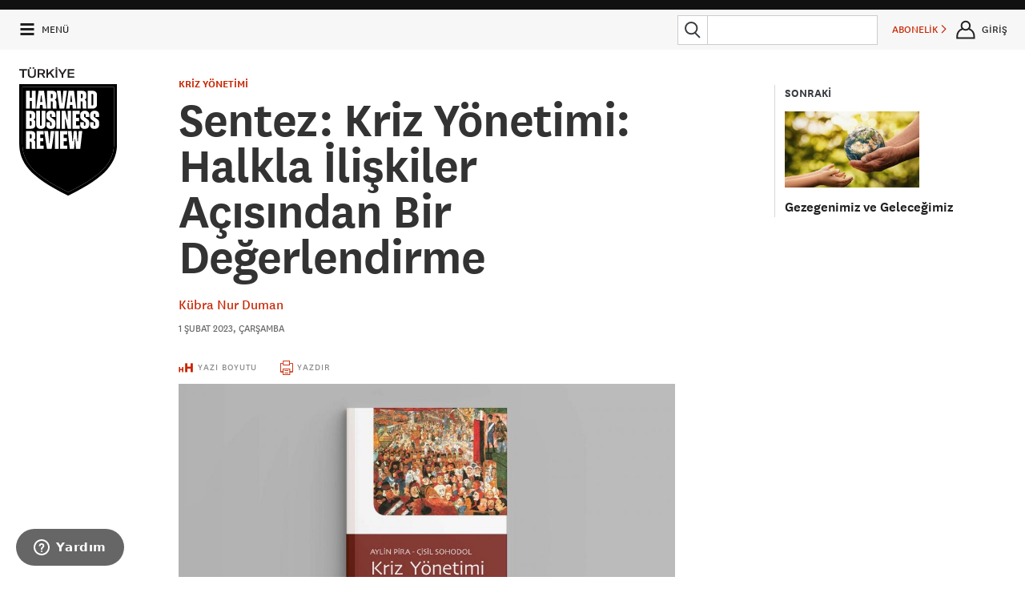

--- FILE ---
content_type: text/html; charset=utf-8
request_url: https://www.google.com/recaptcha/api2/aframe
body_size: 152
content:
<!DOCTYPE HTML><html><head><meta http-equiv="content-type" content="text/html; charset=UTF-8"></head><body><script nonce="aayJsXHvv3YTZdeab39QaA">/** Anti-fraud and anti-abuse applications only. See google.com/recaptcha */ try{var clients={'sodar':'https://pagead2.googlesyndication.com/pagead/sodar?'};window.addEventListener("message",function(a){try{if(a.source===window.parent){var b=JSON.parse(a.data);var c=clients[b['id']];if(c){var d=document.createElement('img');d.src=c+b['params']+'&rc='+(localStorage.getItem("rc::a")?sessionStorage.getItem("rc::b"):"");window.document.body.appendChild(d);sessionStorage.setItem("rc::e",parseInt(sessionStorage.getItem("rc::e")||0)+1);localStorage.setItem("rc::h",'1768457422671');}}}catch(b){}});window.parent.postMessage("_grecaptcha_ready", "*");}catch(b){}</script></body></html>

--- FILE ---
content_type: text/css
request_url: https://hbrturkiye.com/assets/Frontend/css/style.css?v3.1
body_size: 47111
content:
/*! Built on: 2016-08-04 */
@charset "UTF-8";
html {
    -webkit-text-size-adjust: 100%;
    -ms-text-size-adjust: 100%;
    text-size-adjust: 100%
}

article, aside, details, figcaption, figure, footer, header, hgroup, main, nav, section, summary {
    display: block
}

.mb-10 {
    margin-bottom: 10px;
}

.mb-20 {
    margin-bottom: 20px;
}

audio, canvas, progress, video {
    display: inline-block;
    vertical-align: baseline
}

.header-article-title {
    margin-left: 15%;
    text-overflow: ellipsis;
    white-space: nowrap;
    font-size: 13px;
    font-weight: 800;
    display: none;

}

.d-flex {
    display: flex;
}

.d-block {
    display: block !important;
}

.ml-auto {
    margin-left: auto;
}

.my-auto {
    margin-top: auto;
    margin-bottom: auto;
}

.mr-5 {
    margin-right: 5px;
}

.w-100 {
    flex: 0 0 100%;
}

.utility.slider-utility a:hover, .utility.slider-utility a:focus {
    color: #fff;
}

.shared-list {
    list-style: none;
    padding: 0;
    margin: 0;
}

.shared-list li {
    display: inline-block;
    margin-right: 5px;
}

#share-content-title {
    margin-top: 0;

    margin-bottom: .5rem;
}

.panel h5.subheader {
    word-break: break-word;
}

.header-article-title.on {
    display: block;
}

audio:not([controls]) {
    display: none;
    height: 0
}

select#month, select#year {
    background-size: 35px;
    padding: .5rem 1rem .5rem .5rem;
}

[hidden], template {
    display: none
}

a {
    background: 0 0
}

a:active, a:hover {
    outline: 0
}

dfn {
    font-style: italic
}

mark {
    background: #fb6405;
    color: #000
}

sub, sup {
    font-size: 75%;
    line-height: 0;
    position: relative;
    vertical-align: baseline
}

sup {
    top: -.5em
}

sub {
    bottom: -.25em
}

img {
    border: 0
}

svg:not(:root) {
    overflow: hidden
}

hr {
    box-sizing: content-box
}

pre {
    overflow: auto
}

code, kbd, pre, samp {
    font-family: "Courier New", Courier, "Lucida Sans Typewriter", "Lucida Typewriter", monospace;
    font-size: 1em
}

button, input, optgroup, select, textarea {
    color: inherit;
    font: inherit;
    margin: 0
}

button {
    overflow: visible
}

button, select {
    text-transform: none
}

button, html input[type=button], input[type=reset], input[type=submit] {
    -webkit-appearance: button;
    cursor: pointer
}

button[disabled], html input[disabled] {
    cursor: default
}

button::-moz-focus-inner, input::-moz-focus-inner {
    border: 0;
    padding: 0
}

input {
    line-height: normal
}

input[type=checkbox], input[type=radio] {
    box-sizing: border-box;
    padding: 0
}

input[type=number]::-webkit-inner-spin-button, input[type=number]::-webkit-outer-spin-button {
    height: auto
}

legend {
    border: 0;
    padding: 0
}

textarea {
    overflow: auto
}

optgroup {
    font-weight: 700
}

table {
    border-collapse: collapse;
    border-spacing: 0
}

meta.foundation-version {
    font-family: "/5.5.2/"
}

meta.foundation-mq-small {
    font-family: "/only screen/";
    width: 0
}

meta.foundation-mq-small-only {
    font-family: "/only screen and (max-width: 47.9375rem)/";
    width: 0
}

meta.foundation-mq-medium {
    font-family: "/only screen and (min-width:48rem), print/";
    width: 48rem
}

meta.foundation-mq-medium-only {
    font-family: "/only screen and (min-width:48rem) and (max-width:64rem)/";
    width: 48rem
}

meta.foundation-mq-large {
    font-family: "/only screen and (min-width:64.0625rem)/";
    width: 64.0625rem
}

meta.foundation-mq-large-only {
    font-family: "/only screen and (min-width:64.0625rem) and (max-width:84.375rem)/";
    width: 64.0625rem
}

meta.foundation-mq-xlarge {
    font-family: "/only screen and (min-width:84.4375rem)/";
    width: 84.4375rem
}

meta.foundation-mq-xlarge-only {
    font-family: "/only screen and (min-width:84.4375rem) and (max-width:120rem)/";
    width: 84.4375rem
}

meta.foundation-mq-xxlarge {
    font-family: "/only screen and (min-width:120rem)/";
    width: 120rem
}

meta.foundation-data-attribute-namespace {
    font-family: false
}

body, html {
    height: 100%
}

html {
    box-sizing: border-box
}

*, :after, :before {
    box-sizing: inherit
}

body, html {
    font-size: 100%
}

body {
    background: #fff;
    color: #222;
    cursor: auto;
    font-style: normal;
    font-weight: 400;
    line-height: 140%;
    margin: 0;
    padding: 0;
    position: relative
}

a:hover {
    cursor: pointer
}

img {
    max-width: 100%;
    height: auto;
    -ms-interpolation-mode: bicubic
}

.new-library {
    cursor: pointer;
    margin-top: 5px;
    margin-bottom: 5px;
    padding-left: .8rem;
    padding-right: .8rem;
    color: #c82502;
}

.library-dropdown {
    display: none;
    margin-right: 1.5rem;
}

form#newLibrary {
    padding-left: .8rem;
    padding-right: .8rem;
}

.library-list {
    margin: 0 !important;
    padding: 0;
}

.library-content {
    padding-left: .8rem;
    padding-right: .8rem;
}

.library-content li {
    display: flex;
    line-height: normal;
}

.flyout-list.library-content > li {
    padding: .4rem 0;
}

.flyout-list.library-content > li > label {
    font-size: .9rem;
}

.library-content .hbr-checkbox {
    margin-left: auto !important;
    margin-top: auto !important;
    margin-bottom: auto !important;
    margin-right: 0;
}

.hbr-checkbox .example-label:after {
    opacity: 1;
}

#newLibrary button {
    background: #c82502;
    background-color: #c82502;
}

#map_canvas embed, #map_canvas img, #map_canvas object, .map_canvas embed, .map_canvas img, .map_canvas object, .mqa-display embed, .mqa-display img, .mqa-display object {
    max-width: none !important
}

.left {
    float: left !important
}

.right {
    float: right !important
}

.clearfix:after, .clearfix:before {
    content: " ";
    display: table
}

.clearfix:after {
    clear: both
}

.hide {
    display: none
}

.invisible {
    visibility: hidden
}

img {
    display: inline-block;
    vertical-align: middle
}

textarea {
    min-height: 50px
}

select {
    width: 100%
}

.row {
    margin: 0 auto;
    max-width: 120rem;
    width: 100%
}

.row:after, .row:before {
    content: " ";
    display: table
}

.row:after {
    clear: both
}

.row.collapse > .column, .row.collapse > .columns {
    padding-left: 0;
    padding-right: 0
}

.row.collapse .row {
    margin-left: 0;
    margin-right: 0
}

.row .row {
    margin: 0 -.625rem;
    max-width: none;
    width: auto
}

.row .row:after, .row .row:before {
    content: " ";
    display: table
}

.row .row:after {
    clear: both
}

.row .row.collapse {
    margin: 0;
    max-width: none;
    width: auto;
}

.paywall-register {
    display: table;
}

.row .row.collapse:after, .row .row.collapse:before {
    content: " ";
    display: table
}

.row .row.collapse:after {
    clear: both
}

.column, .columns {
    padding-left: .625rem;
    padding-right: .625rem;
    width: 100%;
    float: left
}

.column + .column:last-child, .column + .columns:last-child, .columns + .column:last-child, .columns + .columns:last-child {
    float: right
}

.column + .column.end, .column + .columns.end, .columns + .column.end, .columns + .columns.end {
    float: left
}

@media only screen {
    .small-push-0 {
        position: relative;
        left: 0;
        right: auto
    }

    .small-pull-0 {
        position: relative;
        right: 0;
        left: auto
    }

    .small-push-1 {
        position: relative;
        left: 8.3333333333%;
        right: auto
    }

    .small-pull-1 {
        position: relative;
        right: 8.3333333333%;
        left: auto
    }

    .small-push-2 {
        position: relative;
        left: 16.6666666667%;
        right: auto
    }

    .small-pull-2 {
        position: relative;
        right: 16.6666666667%;
        left: auto
    }

    .small-push-3 {
        position: relative;
        left: 25%;
        right: auto
    }

    .small-pull-3 {
        position: relative;
        right: 25%;
        left: auto
    }

    .small-push-4 {
        position: relative;
        left: 33.3333333333%;
        right: auto
    }

    .small-pull-4 {
        position: relative;
        right: 33.3333333333%;
        left: auto
    }

    .small-push-5 {
        position: relative;
        left: 41.6666666667%;
        right: auto
    }

    .small-pull-5 {
        position: relative;
        right: 41.6666666667%;
        left: auto
    }

    .small-push-6 {
        position: relative;
        left: 50%;
        right: auto
    }

    .small-pull-6 {
        position: relative;
        right: 50%;
        left: auto
    }

    .small-push-7 {
        position: relative;
        left: 58.3333333333%;
        right: auto
    }

    .small-pull-7 {
        position: relative;
        right: 58.3333333333%;
        left: auto
    }

    .small-push-8 {
        position: relative;
        left: 66.6666666667%;
        right: auto
    }

    .small-pull-8 {
        position: relative;
        right: 66.6666666667%;
        left: auto
    }

    .small-push-9 {
        position: relative;
        left: 75%;
        right: auto
    }

    .small-pull-9 {
        position: relative;
        right: 75%;
        left: auto
    }

    .small-push-10 {
        position: relative;
        left: 83.3333333333%;
        right: auto
    }

    .small-pull-10 {
        position: relative;
        right: 83.3333333333%;
        left: auto
    }

    .small-push-11 {
        position: relative;
        left: 91.6666666667%;
        right: auto
    }

    .small-pull-11 {
        position: relative;
        right: 91.6666666667%;
        left: auto
    }

    .column, .columns {
        position: relative;
        padding-left: .625rem;
        padding-right: .625rem;
        float: left
    }

    .small-1 {
        width: 8.3333333333%
    }

    .small-2 {
        width: 16.6666666667%
    }

    .small-3 {
        width: 25%
    }

    .small-4 {
        width: 33.3333333333%
    }

    .small-5 {
        width: 41.6666666667%
    }

    .small-6 {
        width: 50%
    }

    .small-7 {
        width: 58.3333333333%
    }

    .small-8 {
        width: 66.6666666667%
    }

    .small-9 {
        width: 75%
    }

    .small-10 {
        width: 83.3333333333%
    }

    .small-11 {
        width: 91.6666666667%
    }

    .small-12 {
        width: 100%
    }

    .small-offset-0 {
        margin-left: 0 !important
    }

    .small-offset-1 {
        margin-left: 8.3333333333% !important
    }

    .small-offset-2 {
        margin-left: 16.6666666667% !important
    }

    .small-offset-3 {
        margin-left: 25% !important
    }

    .small-offset-4 {
        margin-left: 33.3333333333% !important
    }

    .small-offset-5 {
        margin-left: 41.6666666667% !important
    }

    .small-offset-6 {
        margin-left: 50% !important
    }

    .small-offset-7 {
        margin-left: 58.3333333333% !important
    }

    .small-offset-8 {
        margin-left: 66.6666666667% !important
    }

    .small-offset-9 {
        margin-left: 75% !important
    }

    .small-offset-10 {
        margin-left: 83.3333333333% !important
    }

    .small-offset-11 {
        margin-left: 91.6666666667% !important
    }

    .small-reset-order {
        float: left;
        left: auto;
        margin-left: 0;
        margin-right: 0;
        right: auto
    }

    .column.small-centered, .columns.small-centered {
        margin-left: auto;
        margin-right: auto;
        float: none
    }

    .column.small-uncentered, .columns.small-uncentered {
        float: left;
        margin-left: 0;
        margin-right: 0
    }

    .column.small-centered:last-child, .columns.small-centered:last-child {
        float: none
    }

    .column.small-uncentered:last-child, .columns.small-uncentered:last-child {
        float: left
    }

    .column.small-uncentered.opposite, .columns.small-uncentered.opposite {
        float: right
    }

    .row.small-collapse > .column, .row.small-collapse > .columns {
        padding-left: 0;
        padding-right: 0
    }

    .row.small-collapse .row {
        margin-left: 0;
        margin-right: 0
    }

    .row.small-uncollapse > .column, .row.small-uncollapse > .columns {
        padding-left: .625rem;
        padding-right: .625rem;
        float: left
    }
}

@media only screen and (min-width: 48rem), print {
    .medium-push-0 {
        position: relative;
        left: 0;
        right: auto
    }

    .medium-pull-0 {
        position: relative;
        right: 0;
        left: auto
    }

    .medium-push-1 {
        position: relative;
        left: 8.3333333333%;
        right: auto
    }

    .medium-pull-1 {
        position: relative;
        right: 8.3333333333%;
        left: auto
    }

    .medium-push-2 {
        position: relative;
        left: 16.6666666667%;
        right: auto
    }

    .medium-pull-2 {
        position: relative;
        right: 16.6666666667%;
        left: auto
    }

    .medium-push-3 {
        position: relative;
        left: 25%;
        right: auto
    }

    .medium-pull-3 {
        position: relative;
        right: 25%;
        left: auto
    }

    .medium-push-4 {
        position: relative;
        left: 33.3333333333%;
        right: auto
    }

    .medium-pull-4 {
        position: relative;
        right: 33.3333333333%;
        left: auto
    }

    .medium-push-5 {
        position: relative;
        left: 41.6666666667%;
        right: auto
    }

    .medium-pull-5 {
        position: relative;
        right: 41.6666666667%;
        left: auto
    }

    .medium-push-6 {
        position: relative;
        left: 50%;
        right: auto
    }

    .medium-pull-6 {
        position: relative;
        right: 50%;
        left: auto
    }

    .medium-push-7 {
        position: relative;
        left: 58.3333333333%;
        right: auto
    }

    .medium-pull-7 {
        position: relative;
        right: 58.3333333333%;
        left: auto
    }

    .medium-push-8 {
        position: relative;
        left: 66.6666666667%;
        right: auto
    }

    .medium-pull-8 {
        position: relative;
        right: 66.6666666667%;
        left: auto
    }

    .medium-push-9 {
        position: relative;
        left: 75%;
        right: auto
    }

    .medium-pull-9 {
        position: relative;
        right: 75%;
        left: auto
    }

    .medium-push-10 {
        position: relative;
        left: 83.3333333333%;
        right: auto
    }

    .medium-pull-10 {
        position: relative;
        right: 83.3333333333%;
        left: auto
    }

    .medium-push-11 {
        position: relative;
        left: 91.6666666667%;
        right: auto
    }

    .medium-pull-11 {
        position: relative;
        right: 91.6666666667%;
        left: auto
    }

    .column, .columns {
        position: relative;
        padding-left: .625rem;
        padding-right: .625rem;
        float: left
    }

    .medium-1 {
        width: 8.3333333333%
    }

    .medium-2 {
        width: 16.6666666667%
    }

    .medium-3 {
        width: 25%
    }

    .medium-4 {
        width: 33.3333333333%
    }

    .medium-5 {
        width: 41.6666666667%
    }

    .medium-6 {
        width: 50%
    }

    .medium-7 {
        width: 58.3333333333%
    }

    .medium-8 {
        width: 66.6666666667%
    }

    .medium-9 {
        width: 75%
    }

    .medium-10 {
        width: 83.3333333333%
    }

    .medium-11 {
        width: 91.6666666667%
    }

    .medium-12 {
        width: 100%
    }

    .medium-offset-0 {
        margin-left: 0 !important
    }

    .medium-offset-1 {
        margin-left: 8.3333333333% !important
    }

    .medium-offset-2 {
        margin-left: 16.6666666667% !important
    }

    .medium-offset-3 {
        margin-left: 25% !important
    }

    .medium-offset-4 {
        margin-left: 33.3333333333% !important
    }

    .medium-offset-5 {
        margin-left: 41.6666666667% !important
    }

    .medium-offset-6 {
        margin-left: 50% !important
    }

    .medium-offset-7 {
        margin-left: 58.3333333333% !important
    }

    .medium-offset-8 {
        margin-left: 66.6666666667% !important
    }

    .medium-offset-9 {
        margin-left: 75% !important
    }

    .medium-offset-10 {
        margin-left: 83.3333333333% !important
    }

    .medium-offset-11 {
        margin-left: 91.6666666667% !important
    }

    .medium-reset-order {
        float: left;
        left: auto;
        margin-left: 0;
        margin-right: 0;
        right: auto
    }

    .column.medium-centered, .columns.medium-centered {
        margin-left: auto;
        margin-right: auto;
        float: none
    }

    .column.medium-uncentered, .columns.medium-uncentered {
        float: left;
        margin-left: 0;
        margin-right: 0
    }

    .column.medium-centered:last-child, .columns.medium-centered:last-child {
        float: none
    }

    .column.medium-uncentered:last-child, .columns.medium-uncentered:last-child {
        float: left
    }

    .column.medium-uncentered.opposite, .columns.medium-uncentered.opposite {
        float: right
    }

    .row.medium-collapse > .column, .row.medium-collapse > .columns {
        padding-left: 0;
        padding-right: 0
    }

    .row.medium-collapse .row {
        margin-left: 0;
        margin-right: 0
    }

    .row.medium-uncollapse > .column, .row.medium-uncollapse > .columns {
        padding-left: .625rem;
        padding-right: .625rem;
        float: left
    }

    .push-0 {
        position: relative;
        left: 0;
        right: auto
    }

    .pull-0 {
        position: relative;
        right: 0;
        left: auto
    }

    .push-1 {
        position: relative;
        left: 8.3333333333%;
        right: auto
    }

    .pull-1 {
        position: relative;
        right: 8.3333333333%;
        left: auto
    }

    .push-2 {
        position: relative;
        left: 16.6666666667%;
        right: auto
    }

    .pull-2 {
        position: relative;
        right: 16.6666666667%;
        left: auto
    }

    .push-3 {
        position: relative;
        left: 25%;
        right: auto
    }

    .pull-3 {
        position: relative;
        right: 25%;
        left: auto
    }

    .push-4 {
        position: relative;
        left: 33.3333333333%;
        right: auto
    }

    .pull-4 {
        position: relative;
        right: 33.3333333333%;
        left: auto
    }

    .push-5 {
        position: relative;
        left: 41.6666666667%;
        right: auto
    }

    .pull-5 {
        position: relative;
        right: 41.6666666667%;
        left: auto
    }

    .push-6 {
        position: relative;
        left: 50%;
        right: auto
    }

    .pull-6 {
        position: relative;
        right: 50%;
        left: auto
    }

    .push-7 {
        position: relative;
        left: 58.3333333333%;
        right: auto
    }

    .pull-7 {
        position: relative;
        right: 58.3333333333%;
        left: auto
    }

    .push-8 {
        position: relative;
        left: 66.6666666667%;
        right: auto
    }

    .pull-8 {
        position: relative;
        right: 66.6666666667%;
        left: auto
    }

    .push-9 {
        position: relative;
        left: 75%;
        right: auto
    }

    .pull-9 {
        position: relative;
        right: 75%;
        left: auto
    }

    .push-10 {
        position: relative;
        left: 83.3333333333%;
        right: auto
    }

    .pull-10 {
        position: relative;
        right: 83.3333333333%;
        left: auto
    }

    .push-11 {
        position: relative;
        left: 91.6666666667%;
        right: auto
    }

    .pull-11 {
        position: relative;
        right: 91.6666666667%;
        left: auto
    }
}

@media only screen and (min-width: 64.0625rem) {
    .large-push-0 {
        position: relative;
        left: 0;
        right: auto
    }

    .large-pull-0 {
        position: relative;
        right: 0;
        left: auto
    }

    .large-push-1 {
        position: relative;
        left: 8.3333333333%;
        right: auto
    }

    .large-pull-1 {
        position: relative;
        right: 8.3333333333%;
        left: auto
    }

    .large-push-2 {
        position: relative;
        left: 16.6666666667%;
        right: auto
    }

    .large-pull-2 {
        position: relative;
        right: 16.6666666667%;
        left: auto
    }

    .large-push-3 {
        position: relative;
        left: 25%;
        right: auto
    }

    .large-pull-3 {
        position: relative;
        right: 25%;
        left: auto
    }

    .large-push-4 {
        position: relative;
        left: 33.3333333333%;
        right: auto
    }

    .large-pull-4 {
        position: relative;
        right: 33.3333333333%;
        left: auto
    }

    .large-push-5 {
        position: relative;
        left: 41.6666666667%;
        right: auto
    }

    .large-pull-5 {
        position: relative;
        right: 41.6666666667%;
        left: auto
    }

    .large-push-6 {
        position: relative;
        left: 50%;
        right: auto
    }

    .large-pull-6 {
        position: relative;
        right: 50%;
        left: auto
    }

    .large-push-7 {
        position: relative;
        left: 58.3333333333%;
        right: auto
    }

    .large-pull-7 {
        position: relative;
        right: 58.3333333333%;
        left: auto
    }

    .large-push-8 {
        position: relative;
        left: 66.6666666667%;
        right: auto
    }

    .large-pull-8 {
        position: relative;
        right: 66.6666666667%;
        left: auto
    }

    .large-push-9 {
        position: relative;
        left: 75%;
        right: auto
    }

    .large-pull-9 {
        position: relative;
        right: 75%;
        left: auto
    }

    .large-push-10 {
        position: relative;
        left: 83.3333333333%;
        right: auto
    }

    .large-pull-10 {
        position: relative;
        right: 83.3333333333%;
        left: auto
    }

    .large-push-11 {
        position: relative;
        left: 91.6666666667%;
        right: auto
    }

    .large-pull-11 {
        position: relative;
        right: 91.6666666667%;
        left: auto
    }

    .column, .columns {
        position: relative;
        padding-left: .625rem;
        padding-right: .625rem;
        float: left
    }

    .large-1 {
        width: 8.3333333333%
    }

    .large-2 {
        width: 16.6666666667%
    }

    .large-3 {
        width: 25%
    }

    .large-4 {
        width: 33.3333333333%
    }

    .large-5 {
        width: 41.6666666667%
    }

    .large-6 {
        width: 50%
    }

    .large-7 {
        width: 58.3333333333%
    }

    .large-8 {
        width: 66.6666666667%
    }

    .large-9 {
        width: 75%
    }

    .large-10 {
        width: 83.3333333333%
    }

    .large-11 {
        width: 91.6666666667%
    }

    .large-12 {
        width: 100%
    }

    .large-offset-0 {
        margin-left: 0 !important
    }

    .large-offset-1 {
        margin-left: 8.3333333333% !important
    }

    .large-offset-2 {
        margin-left: 16.6666666667% !important
    }

    .large-offset-3 {
        margin-left: 25% !important
    }

    .large-offset-4 {
        margin-left: 33.3333333333% !important
    }

    .large-offset-5 {
        margin-left: 41.6666666667% !important
    }

    .large-offset-6 {
        margin-left: 50% !important
    }

    .large-offset-7 {
        margin-left: 58.3333333333% !important
    }

    .large-offset-8 {
        margin-left: 66.6666666667% !important
    }

    .large-offset-9 {
        margin-left: 75% !important
    }

    .large-offset-10 {
        margin-left: 83.3333333333% !important
    }

    .large-offset-11 {
        margin-left: 91.6666666667% !important
    }

    .large-reset-order {
        float: left;
        left: auto;
        margin-left: 0;
        margin-right: 0;
        right: auto
    }

    .column.large-centered, .columns.large-centered {
        margin-left: auto;
        margin-right: auto;
        float: none
    }

    .column.large-uncentered, .columns.large-uncentered {
        float: left;
        margin-left: 0;
        margin-right: 0
    }

    .column.large-centered:last-child, .columns.large-centered:last-child {
        float: none
    }

    .column.large-uncentered:last-child, .columns.large-uncentered:last-child {
        float: left
    }

    .column.large-uncentered.opposite, .columns.large-uncentered.opposite {
        float: right
    }

    .row.large-collapse > .column, .row.large-collapse > .columns {
        padding-left: 0;
        padding-right: 0
    }

    .row.large-collapse .row {
        margin-left: 0;
        margin-right: 0
    }

    .row.large-uncollapse > .column, .row.large-uncollapse > .columns {
        padding-left: .625rem;
        padding-right: .625rem;
        float: left
    }

    .push-0 {
        position: relative;
        left: 0;
        right: auto
    }

    .pull-0 {
        position: relative;
        right: 0;
        left: auto
    }

    .push-1 {
        position: relative;
        left: 8.3333333333%;
        right: auto
    }

    .pull-1 {
        position: relative;
        right: 8.3333333333%;
        left: auto
    }

    .push-2 {
        position: relative;
        left: 16.6666666667%;
        right: auto
    }

    .pull-2 {
        position: relative;
        right: 16.6666666667%;
        left: auto
    }

    .push-3 {
        position: relative;
        left: 25%;
        right: auto
    }

    .pull-3 {
        position: relative;
        right: 25%;
        left: auto
    }

    .push-4 {
        position: relative;
        left: 33.3333333333%;
        right: auto
    }

    .pull-4 {
        position: relative;
        right: 33.3333333333%;
        left: auto
    }

    .push-5 {
        position: relative;
        left: 41.6666666667%;
        right: auto
    }

    .pull-5 {
        position: relative;
        right: 41.6666666667%;
        left: auto
    }

    .push-6 {
        position: relative;
        left: 50%;
        right: auto
    }

    .pull-6 {
        position: relative;
        right: 50%;
        left: auto
    }

    .push-7 {
        position: relative;
        left: 58.3333333333%;
        right: auto
    }

    .pull-7 {
        position: relative;
        right: 58.3333333333%;
        left: auto
    }

    .push-8 {
        position: relative;
        left: 66.6666666667%;
        right: auto
    }

    .pull-8 {
        position: relative;
        right: 66.6666666667%;
        left: auto
    }

    .push-9 {
        position: relative;
        left: 75%;
        right: auto
    }

    .pull-9 {
        position: relative;
        right: 75%;
        left: auto
    }

    .push-10 {
        position: relative;
        left: 83.3333333333%;
        right: auto
    }

    .pull-10 {
        position: relative;
        right: 83.3333333333%;
        left: auto
    }

    .push-11 {
        position: relative;
        left: 91.6666666667%;
        right: auto
    }

    .pull-11 {
        position: relative;
        right: 91.6666666667%;
        left: auto
    }
}

.alert-box {
    border-style: solid;
    border-width: 1px;
    display: block;
    font-size: .8125rem;
    font-weight: 400;
    margin-bottom: 1.25rem;
    padding: .625rem .875rem .625rem .625rem;
    position: relative;
    -webkit-transition: opacity 300ms ease-out;
    transition: opacity 300ms ease-out;
    background-color: #c82502;
    border-color: #ac2002;
    color: #fff
}

.alert-box .close {
    right: .25rem;
    background: inherit;
    color: #333;
    font-size: 1.375rem;
    line-height: .9;
    margin-top: -.6875rem;
    opacity: .3;
    padding: 0 6px 4px;
    position: absolute;
    top: 50%
}

.alert-box .close:focus, .alert-box .close:hover {
    opacity: .5
}

.alert-box.radius {
    border-radius: 3px
}

.alert-box.round {
    border-radius: 1000px
}

.alert-box.success {
    background-color: #2e8c1a;
    border-color: #287816;
    color: #fff
}

.alert-box.alert {
    background-color: #fe5502;
    border-color: #db4901;
    color: #fff
}

.alert-box.secondary {
    background-color: #abafb0;
    border-color: #929798;
    color: #fff
}

.alert-box.warning {
    background-color: #fca51f;
    border-color: #f09303;
    color: #fff
}

.alert-box.info {
    background-color: #239caa;
    border-color: #1e8692;
    color: #fff
}

.alert-box.alert-close {
    opacity: 0
}

[class*=block-grid-] {
    display: block;
    padding: 0;
    margin: 0 -.625rem
}

[class*=block-grid-]:after, [class*=block-grid-]:before {
    content: " ";
    display: table
}

[class*=block-grid-]:after {
    clear: both
}

[class*=block-grid-] > li {
    display: block;
    float: left;
    height: auto;
    padding: 0 .625rem 1.25rem
}

@media only screen {
    .small-block-grid-1 > li {
        list-style: none;
        width: 100%
    }

    .small-block-grid-1 > li:nth-of-type(1n) {
        clear: none
    }

    .small-block-grid-1 > li:nth-of-type(1n+1) {
        clear: both
    }

    .small-block-grid-2 > li {
        list-style: none;
        width: 50%
    }

    .small-block-grid-2 > li:nth-of-type(1n) {
        clear: none
    }

    .small-block-grid-2 > li:nth-of-type(2n+1) {
        clear: both
    }

    .small-block-grid-3 > li {
        list-style: none;
        width: 33.3333333333%
    }

    .small-block-grid-3 > li:nth-of-type(1n) {
        clear: none
    }

    .small-block-grid-3 > li:nth-of-type(3n+1) {
        clear: both
    }

    .small-block-grid-4 > li {
        list-style: none;
        width: 25%
    }

    .small-block-grid-4 > li:nth-of-type(1n) {
        clear: none
    }

    .small-block-grid-4 > li:nth-of-type(4n+1) {
        clear: both
    }

    .small-block-grid-5 > li {
        list-style: none;
        width: 20%
    }

    .small-block-grid-5 > li:nth-of-type(1n) {
        clear: none
    }

    .small-block-grid-5 > li:nth-of-type(5n+1) {
        clear: both
    }

    .small-block-grid-6 > li {
        list-style: none;
        width: 16.6666666667%
    }

    .small-block-grid-6 > li:nth-of-type(1n) {
        clear: none
    }

    .small-block-grid-6 > li:nth-of-type(6n+1) {
        clear: both
    }

    .small-block-grid-7 > li {
        list-style: none;
        width: 14.2857142857%
    }

    .small-block-grid-7 > li:nth-of-type(1n) {
        clear: none
    }

    .small-block-grid-7 > li:nth-of-type(7n+1) {
        clear: both
    }

    .small-block-grid-8 > li {
        list-style: none;
        width: 12.5%
    }

    .small-block-grid-8 > li:nth-of-type(1n) {
        clear: none
    }

    .small-block-grid-8 > li:nth-of-type(8n+1) {
        clear: both
    }

    .small-block-grid-9 > li {
        list-style: none;
        width: 11.1111111111%
    }

    .small-block-grid-9 > li:nth-of-type(1n) {
        clear: none
    }

    .small-block-grid-9 > li:nth-of-type(9n+1) {
        clear: both
    }

    .small-block-grid-10 > li {
        list-style: none;
        width: 10%
    }

    .small-block-grid-10 > li:nth-of-type(1n) {
        clear: none
    }

    .small-block-grid-10 > li:nth-of-type(10n+1) {
        clear: both
    }

    .small-block-grid-11 > li {
        list-style: none;
        width: 9.0909090909%
    }

    .small-block-grid-11 > li:nth-of-type(1n) {
        clear: none
    }

    .small-block-grid-11 > li:nth-of-type(11n+1) {
        clear: both
    }

    .small-block-grid-12 > li {
        list-style: none;
        width: 8.3333333333%
    }

    .small-block-grid-12 > li:nth-of-type(1n) {
        clear: none
    }

    .small-block-grid-12 > li:nth-of-type(12n+1) {
        clear: both
    }
}

@media only screen and (min-width: 48rem), print {
    .medium-block-grid-1 > li {
        list-style: none;
        width: 100%
    }

    .medium-block-grid-1 > li:nth-of-type(1n) {
        clear: none
    }

    .medium-block-grid-1 > li:nth-of-type(1n+1) {
        clear: both
    }

    .medium-block-grid-2 > li {
        list-style: none;
        width: 50%
    }

    .medium-block-grid-2 > li:nth-of-type(1n) {
        clear: none
    }

    .medium-block-grid-2 > li:nth-of-type(2n+1) {
        clear: both
    }

    .medium-block-grid-3 > li {
        list-style: none;
        width: 33.3333333333%
    }

    .medium-block-grid-3 > li:nth-of-type(1n) {
        clear: none
    }

    .medium-block-grid-3 > li:nth-of-type(3n+1) {
        clear: both
    }

    .medium-block-grid-4 > li {
        list-style: none;
        width: 25%
    }

    .medium-block-grid-4 > li:nth-of-type(1n) {
        clear: none
    }

    .medium-block-grid-4 > li:nth-of-type(4n+1) {
        clear: both
    }

    .medium-block-grid-5 > li {
        list-style: none;
        width: 20%
    }

    .medium-block-grid-5 > li:nth-of-type(1n) {
        clear: none
    }

    .medium-block-grid-5 > li:nth-of-type(5n+1) {
        clear: both
    }

    .medium-block-grid-6 > li {
        list-style: none;
        width: 16.6666666667%
    }

    .medium-block-grid-6 > li:nth-of-type(1n) {
        clear: none
    }

    .medium-block-grid-6 > li:nth-of-type(6n+1) {
        clear: both
    }

    .medium-block-grid-7 > li {
        list-style: none;
        width: 14.2857142857%
    }

    .medium-block-grid-7 > li:nth-of-type(1n) {
        clear: none
    }

    .medium-block-grid-7 > li:nth-of-type(7n+1) {
        clear: both
    }

    .medium-block-grid-8 > li {
        list-style: none;
        width: 12.5%
    }

    .medium-block-grid-8 > li:nth-of-type(1n) {
        clear: none
    }

    .medium-block-grid-8 > li:nth-of-type(8n+1) {
        clear: both
    }

    .medium-block-grid-9 > li {
        list-style: none;
        width: 11.1111111111%
    }

    .medium-block-grid-9 > li:nth-of-type(1n) {
        clear: none
    }

    .medium-block-grid-9 > li:nth-of-type(9n+1) {
        clear: both
    }

    .medium-block-grid-10 > li {
        list-style: none;
        width: 10%
    }

    .medium-block-grid-10 > li:nth-of-type(1n) {
        clear: none
    }

    .medium-block-grid-10 > li:nth-of-type(10n+1) {
        clear: both
    }

    .medium-block-grid-11 > li {
        list-style: none;
        width: 9.0909090909%
    }

    .medium-block-grid-11 > li:nth-of-type(1n) {
        clear: none
    }

    .medium-block-grid-11 > li:nth-of-type(11n+1) {
        clear: both
    }

    .medium-block-grid-12 > li {
        list-style: none;
        width: 8.3333333333%
    }

    .medium-block-grid-12 > li:nth-of-type(1n) {
        clear: none
    }

    .medium-block-grid-12 > li:nth-of-type(12n+1) {
        clear: both
    }
}

@media only screen and (min-width: 64.0625rem) {
    .large-block-grid-1 > li {
        list-style: none;
        width: 100%
    }

    .large-block-grid-1 > li:nth-of-type(1n) {
        clear: none
    }

    .large-block-grid-1 > li:nth-of-type(1n+1) {
        clear: both
    }

    .large-block-grid-2 > li {
        list-style: none;
        width: 50%
    }

    .large-block-grid-2 > li:nth-of-type(1n) {
        clear: none
    }

    .large-block-grid-2 > li:nth-of-type(2n+1) {
        clear: both
    }

    .large-block-grid-3 > li {
        list-style: none;
        width: 33.3333333333%
    }

    .large-block-grid-3 > li:nth-of-type(1n) {
        clear: none
    }

    .large-block-grid-3 > li:nth-of-type(3n+1) {
        clear: both
    }

    .large-block-grid-4 > li {
        list-style: none;
        width: 25%
    }

    .large-block-grid-4 > li:nth-of-type(1n) {
        clear: none
    }

    .large-block-grid-4 > li:nth-of-type(4n+1) {
        clear: both
    }

    .large-block-grid-5 > li {
        list-style: none;
        width: 20%
    }

    .large-block-grid-5 > li:nth-of-type(1n) {
        clear: none
    }

    .large-block-grid-5 > li:nth-of-type(5n+1) {
        clear: both
    }

    .large-block-grid-6 > li {
        list-style: none;
        width: 16.6666666667%
    }

    .large-block-grid-6 > li:nth-of-type(1n) {
        clear: none
    }

    .large-block-grid-6 > li:nth-of-type(6n+1) {
        clear: both
    }

    .large-block-grid-7 > li {
        list-style: none;
        width: 14.2857142857%
    }

    .large-block-grid-7 > li:nth-of-type(1n) {
        clear: none
    }

    .large-block-grid-7 > li:nth-of-type(7n+1) {
        clear: both
    }

    .large-block-grid-8 > li {
        list-style: none;
        width: 12.5%
    }

    .large-block-grid-8 > li:nth-of-type(1n) {
        clear: none
    }

    .large-block-grid-8 > li:nth-of-type(8n+1) {
        clear: both
    }

    .large-block-grid-9 > li {
        list-style: none;
        width: 11.1111111111%
    }

    .large-block-grid-9 > li:nth-of-type(1n) {
        clear: none
    }

    .large-block-grid-9 > li:nth-of-type(9n+1) {
        clear: both
    }

    .large-block-grid-10 > li {
        list-style: none;
        width: 10%
    }

    .large-block-grid-10 > li:nth-of-type(1n) {
        clear: none
    }

    .large-block-grid-10 > li:nth-of-type(10n+1) {
        clear: both
    }

    .large-block-grid-11 > li {
        list-style: none;
        width: 9.0909090909%
    }

    .large-block-grid-11 > li:nth-of-type(1n) {
        clear: none
    }

    .large-block-grid-11 > li:nth-of-type(11n+1) {
        clear: both
    }

    .large-block-grid-12 > li {
        list-style: none;
        width: 8.3333333333%
    }

    .large-block-grid-12 > li:nth-of-type(1n) {
        clear: none
    }

    .large-block-grid-12 > li:nth-of-type(12n+1) {
        clear: both
    }
}

.button, button {
    -webkit-appearance: none;
    -moz-appearance: none;
    border-radius: 0;
    border-style: solid;
    border-width: 0;
    cursor: pointer;
    font-weight: 400;
    line-height: normal;
    margin: 0 0 1.25rem;
    position: relative;
    text-align: center;
    text-decoration: none;
    display: inline-block;
    padding: .875rem 1.75rem .9375rem;
    font-size: .8125rem;
    background-color: #c82502;
    border-color: #a01e02;
    color: #fff;
    -webkit-transition: background-color 300ms ease-out;
    transition: background-color 300ms ease-out
}

.button:focus, .button:hover, button:focus, button:hover {
    background-color: #a01e02;
    color: #fff
}

.button.secondary, button.secondary {
    background-color: #abafb0;
    border-color: #878d8e;
    color: #fff
}

.button.secondary:focus, .button.secondary:hover, button.secondary:focus, button.secondary:hover {
    background-color: #878d8e;
    color: #fff
}

.button.success, button.success {
    background-color: #2e8c1a;
    border-color: #257015;
    color: #fff
}

.button.success:focus, .button.success:hover, button.success:focus, button.success:hover {
    background-color: #257015;
    color: #fff
}

.button.alert, button.alert {
    background-color: #fe5502;
    border-color: #cc4401;
    color: #fff
}

.button.alert:focus, .button.alert:hover, button.alert:focus, button.alert:hover {
    background-color: #cc4401;
    color: #fff
}

.button.warning, button.warning {
    background-color: #fca51f;
    border-color: #df8903;
    color: #fff
}

.button.warning:focus, .button.warning:hover, button.warning:focus, button.warning:hover {
    background-color: #df8903;
    color: #fff
}

.button.info, button.info {
    background-color: #239caa;
    border-color: #1c7d88;
    color: #fff
}

.button.info:focus, .button.info:hover, button.info:focus, button.info:hover {
    background-color: #1c7d88;
    color: #fff
}

.button.large, button.large {
    padding: 1rem 2rem 1.0625rem;
    font-size: 1.125rem
}

.button.small, button.small {
    padding: .5rem 1rem .5625rem;
    font-size: .75rem
}

.button.tiny, button.tiny {
    padding: .3125rem .625rem .375rem;
    font-size: .6875rem
}

.button.expand, button.expand {
    padding-left: 0;
    padding-right: 0;
    width: 100%
}

.button.left-align, button.left-align {
    text-align: left;
    text-indent: .75rem
}

.button.right-align, button.right-align {
    text-align: right;
    padding-right: .75rem
}

.button.radius, button.radius {
    border-radius: 3px
}

.button.round, button.round {
    border-radius: 1000px
}

.button.disabled, .button[disabled], button.disabled, button[disabled] {
    box-shadow: none;
    cursor: default;
    opacity: .7
}

.button.disabled.secondary, .button[disabled].secondary, button.disabled.secondary, button[disabled].secondary {
    background-color: #abafb0;
    border-color: #878d8e;
    color: #fff;
    box-shadow: none;
    cursor: default;
    opacity: .7
}

.button.disabled.secondary:focus, .button.disabled.secondary:hover, .button[disabled].secondary:focus, .button[disabled].secondary:hover, button.disabled.secondary:focus, button.disabled.secondary:hover, button[disabled].secondary:focus, button[disabled].secondary:hover {
    color: #fff;
    background-color: #abafb0
}

.button.disabled.success, .button[disabled].success, button.disabled.success, button[disabled].success {
    background-color: #2e8c1a;
    border-color: #257015;
    color: #fff;
    box-shadow: none;
    cursor: default;
    opacity: .7
}

.button.disabled.success:focus, .button.disabled.success:hover, .button[disabled].success:focus, .button[disabled].success:hover, button.disabled.success:focus, button.disabled.success:hover, button[disabled].success:focus, button[disabled].success:hover {
    color: #fff;
    background-color: #2e8c1a
}

.button.disabled.alert, .button[disabled].alert, button.disabled.alert, button[disabled].alert {
    background-color: #fe5502;
    border-color: #cc4401;
    color: #fff;
    box-shadow: none;
    cursor: default;
    opacity: .7
}

.button.disabled.alert:focus, .button.disabled.alert:hover, .button[disabled].alert:focus, .button[disabled].alert:hover, button.disabled.alert:focus, button.disabled.alert:hover, button[disabled].alert:focus, button[disabled].alert:hover {
    color: #fff;
    background-color: #fe5502
}

.button.disabled.warning, .button[disabled].warning, button.disabled.warning, button[disabled].warning {
    background-color: #fca51f;
    border-color: #df8903;
    color: #fff;
    box-shadow: none;
    cursor: default;
    opacity: .7
}

.button.disabled.warning:focus, .button.disabled.warning:hover, .button[disabled].warning:focus, .button[disabled].warning:hover, button.disabled.warning:focus, button.disabled.warning:hover, button[disabled].warning:focus, button[disabled].warning:hover {
    color: #fff;
    background-color: #fca51f
}

.button.disabled.info, .button[disabled].info, button.disabled.info, button[disabled].info {
    background-color: #239caa;
    border-color: #1c7d88;
    color: #fff;
    box-shadow: none;
    cursor: default;
    opacity: .7
}

.button.disabled.info:focus, .button.disabled.info:hover, .button[disabled].info:focus, .button[disabled].info:hover, button.disabled.info:focus, button.disabled.info:hover, button[disabled].info:focus, button[disabled].info:hover {
    color: #fff;
    background-color: #239caa
}

button::-moz-focus-inner {
    border: 0;
    padding: 0
}

@media only screen and (min-width: 48rem), print {
    .button, button {
        display: inline-block
    }
}

.flex-video {
    height: 0;
    margin-bottom: 1rem;
    overflow: hidden;
    padding-bottom: 56.34%;
    padding-top: 0;
    position: relative
}

.flex-video.widescreen {
    padding-bottom: 56.34%
}

.flex-video.vimeo {
    padding-top: 0
}

.flex-video embed, .flex-video iframe, .flex-video object, .flex-video video {
    height: 100%;
    position: absolute;
    top: 0;
    width: 100%;
    left: 0
}

form .row .row {
    margin: 0 -.5rem
}

form .row .row .column, form .row .row .columns {
    padding: 0 .5rem
}

form .row .row.collapse {
    margin: 0
}

form .row .row.collapse .column, form .row .row.collapse .columns {
    padding: 0
}

form .row .row.collapse input {
    -webkit-border-bottom-right-radius: 0;
    -webkit-border-top-right-radius: 0;
    border-bottom-right-radius: 0;
    border-top-right-radius: 0
}

form .row input.column, form .row input.columns, form .row textarea.column, form .row textarea.columns {
    padding-left: .5rem
}

label {
    color: #4d4d4d;
    cursor: pointer;
    display: block;
    font-size: .875rem;
    font-weight: 400;
    line-height: 1.5;
    margin-bottom: 0
}

label.right {
    float: none !important;
    text-align: right
}

label.inline {
    margin: 0 0 1rem;
    padding: .5625rem 0
}

label small {
    text-transform: capitalize;
    color: #676767
}

.postfix, .prefix {
    border-style: solid;
    border-width: 1px;
    display: block;
    font-size: .875rem;
    height: 2.3125rem;
    line-height: 2.3125rem;
    overflow: visible;
    padding-bottom: 0;
    padding-top: 0;
    position: relative;
    text-align: center;
    width: 100%;
    z-index: 2
}

.postfix.button {
    border-color: true
}

.prefix.button {
    border: none;
    padding-left: 0;
    padding-right: 0;
    padding-bottom: 0;
    padding-top: 0;
    text-align: center
}

.prefix.button.radius {
    border-radius: 0;
    -webkit-border-bottom-left-radius: 3px;
    -webkit-border-top-left-radius: 3px;
    border-bottom-left-radius: 3px;
    border-top-left-radius: 3px
}

.postfix.button.radius {
    border-radius: 0;
    -webkit-border-bottom-right-radius: 3px;
    -webkit-border-top-right-radius: 3px;
    border-bottom-right-radius: 3px;
    border-top-right-radius: 3px
}

.prefix.button.round {
    border-radius: 0;
    -webkit-border-bottom-left-radius: 1000px;
    -webkit-border-top-left-radius: 1000px;
    border-bottom-left-radius: 1000px;
    border-top-left-radius: 1000px
}

.postfix.button.round {
    border-radius: 0;
    -webkit-border-bottom-right-radius: 1000px;
    -webkit-border-top-right-radius: 1000px;
    border-bottom-right-radius: 1000px;
    border-top-right-radius: 1000px
}

label.prefix, span.prefix {
    background: #f2f2f2;
    border-right: none;
    color: #333;
    border-color: #ccc
}

label.postfix, span.postfix {
    background: #f2f2f2;
    color: #333;
    border-color: #ccc
}

input[type=color], input[type=date], input[type=datetime-local], input[type=datetime], input[type=email], input[type=month], input[type=number], input[type=password], input[type=search], input[type=tel], input[type=text], input[type=time], input[type=url], input[type=week], textarea {
    -webkit-appearance: none;
    -moz-appearance: none;
    border-radius: 0;
    background-color: #fff;
    border-style: solid;
    border-width: 1px;
    border-color: #ccc;
    box-shadow: none;
    color: rgba(0, 0, 0, .75);
    display: block;
    font-family: inherit;
    font-size: .875rem;
    height: 2.3125rem;
    margin: 0 0 1rem;
    padding: .5rem;
    width: 100%;
    box-sizing: border-box;
    -webkit-transition: border-color .15s linear, background .15s linear;
    transition: border-color .15s linear, background .15s linear
}

input[type=color]:focus, input[type=date]:focus, input[type=datetime-local]:focus, input[type=datetime]:focus, input[type=email]:focus, input[type=month]:focus, input[type=number]:focus, input[type=password]:focus, input[type=search]:focus, input[type=tel]:focus, input[type=text]:focus, input[type=time]:focus, input[type=url]:focus, input[type=week]:focus, textarea:focus {
    background: #fff;
    border-color: #ccc;
    outline: 0
}

fieldset[disabled] input[type=color], fieldset[disabled] input[type=date], fieldset[disabled] input[type=datetime-local], fieldset[disabled] input[type=datetime], fieldset[disabled] input[type=email], fieldset[disabled] input[type=month], fieldset[disabled] input[type=number], fieldset[disabled] input[type=password], fieldset[disabled] input[type=search], fieldset[disabled] input[type=tel], fieldset[disabled] input[type=text], fieldset[disabled] input[type=time], fieldset[disabled] input[type=url], fieldset[disabled] input[type=week], fieldset[disabled] textarea, input[type=color]:disabled, input[type=color][disabled], input[type=color][readonly], input[type=date]:disabled, input[type=date][disabled], input[type=date][readonly], input[type=datetime-local]:disabled, input[type=datetime-local][disabled], input[type=datetime-local][readonly], input[type=datetime]:disabled, input[type=datetime][disabled], input[type=datetime][readonly], input[type=email]:disabled, input[type=email][disabled], input[type=email][readonly], input[type=month]:disabled, input[type=month][disabled], input[type=month][readonly], input[type=number]:disabled, input[type=number][disabled], input[type=number][readonly], input[type=password]:disabled, input[type=password][disabled], input[type=password][readonly], input[type=search]:disabled, input[type=search][disabled], input[type=search][readonly], input[type=tel]:disabled, input[type=tel][disabled], input[type=tel][readonly], input[type=text]:disabled, input[type=text][disabled], input[type=text][readonly], input[type=time]:disabled, input[type=time][disabled], input[type=time][readonly], input[type=url]:disabled, input[type=url][disabled], input[type=url][readonly], input[type=week]:disabled, input[type=week][disabled], input[type=week][readonly], textarea:disabled, textarea[disabled], textarea[readonly] {
    background-color: #DDD;
    cursor: default
}

input[type=color].radius, input[type=date].radius, input[type=datetime-local].radius, input[type=datetime].radius, input[type=email].radius, input[type=month].radius, input[type=number].radius, input[type=password].radius, input[type=search].radius, input[type=tel].radius, input[type=text].radius, input[type=time].radius, input[type=url].radius, input[type=week].radius, textarea.radius {
    border-radius: 3px
}

form .row .prefix-radius.row.collapse button, form .row .prefix-radius.row.collapse input, form .row .prefix-radius.row.collapse select, form .row .prefix-radius.row.collapse textarea {
    border-radius: 0;
    -webkit-border-bottom-right-radius: 3px;
    -webkit-border-top-right-radius: 3px;
    border-bottom-right-radius: 3px;
    border-top-right-radius: 3px
}

form .row .postfix-radius.row.collapse button, form .row .postfix-radius.row.collapse input, form .row .postfix-radius.row.collapse select, form .row .postfix-radius.row.collapse textarea, form .row .prefix-radius.row.collapse .prefix {
    border-radius: 0;
    -webkit-border-bottom-left-radius: 3px;
    -webkit-border-top-left-radius: 3px;
    border-bottom-left-radius: 3px;
    border-top-left-radius: 3px
}

form .row .postfix-radius.row.collapse .postfix {
    border-radius: 0;
    -webkit-border-bottom-right-radius: 3px;
    -webkit-border-top-right-radius: 3px;
    border-bottom-right-radius: 3px;
    border-top-right-radius: 3px
}

form .row .prefix-round.row.collapse button, form .row .prefix-round.row.collapse input, form .row .prefix-round.row.collapse select, form .row .prefix-round.row.collapse textarea {
    border-radius: 0;
    -webkit-border-bottom-right-radius: 1000px;
    -webkit-border-top-right-radius: 1000px;
    border-bottom-right-radius: 1000px;
    border-top-right-radius: 1000px
}

form .row .postfix-round.row.collapse button, form .row .postfix-round.row.collapse input, form .row .postfix-round.row.collapse select, form .row .postfix-round.row.collapse textarea, form .row .prefix-round.row.collapse .prefix {
    border-radius: 0;
    -webkit-border-bottom-left-radius: 1000px;
    -webkit-border-top-left-radius: 1000px;
    border-bottom-left-radius: 1000px;
    border-top-left-radius: 1000px
}

form .row .postfix-round.row.collapse .postfix {
    border-radius: 0;
    -webkit-border-bottom-right-radius: 1000px;
    -webkit-border-top-right-radius: 1000px;
    border-bottom-right-radius: 1000px;
    border-top-right-radius: 1000px
}

input[type=submit] {
    -webkit-appearance: none;
    -moz-appearance: none;
    border-radius: 0
}

textarea[rows] {
    height: auto
}

textarea {
    max-width: 100%
}

::-webkit-input-placeholder {
    color: #ccc
}

:-moz-placeholder {
    color: #ccc
}

::-moz-placeholder {
    color: #ccc
}

:-ms-input-placeholder {
    color: #ccc
}

select {
    color: rgba(0, 0, 0, .75);
    font-family: inherit;
    line-height: normal
}

select::-ms-expand {
    display: none
}

select:disabled {
    background-color: #DDD;
    cursor: default
}

select[multiple] {
    height: auto
}

input[type=checkbox], input[type=file], input[type=radio], select {
    margin: 0 0 1rem
}

input[type=checkbox] + label, input[type=radio] + label {
    display: inline-block;
    margin-left: .5rem;
    margin-right: 1rem;
    margin-bottom: 0;
    vertical-align: baseline
}

input[type=file] {
    width: 100%
}

fieldset {
    border: 1px solid #DDD;
    margin: 1.125rem 0;
    padding: 1.25rem
}

fieldset legend {
    background: #fff;
    font-weight: 700;
    margin: 0;
    padding: 0 .1875rem
}

[data-abide] .error small.error, [data-abide] .error span.error, [data-abide] small.error, [data-abide] span.error {
    display: block;
    font-size: .75rem;
    font-style: italic;
    font-weight: 400;
    margin-bottom: 1rem;
    margin-top: -1px;
    padding: .375rem .5625rem .5625rem;
    background: #fe5502;
    color: #fff
}

[data-abide] small.error, [data-abide] span.error {
    display: none
}

small.error, span.error {
    display: block;
    font-size: .75rem;
    font-style: italic;
    font-weight: 400;
    margin-bottom: 1rem;
    margin-top: -1px;
    padding: .375rem .5625rem .5625rem;
    background: #fe5502;
    color: #fff
}

.error input, .error select, .error textarea {
    margin-bottom: 0
}

.error input[type=checkbox], .error input[type=radio] {
    margin-bottom: 1rem
}

.error label, .error label.error {
    color: #fe5502
}

.error small.error {
    display: block;
    font-size: .75rem;
    font-style: italic;
    font-weight: 400;
    margin-bottom: 1rem;
    margin-top: -1px;
    padding: .375rem .5625rem .5625rem;
    background: #fe5502;
    color: #fff
}

.error > label > small {
    background: 0 0;
    color: #676767;
    display: inline;
    font-size: 60%;
    font-style: normal;
    margin: 0;
    padding: 0;
    text-transform: capitalize
}

.error span.error-message {
    display: block
}

input.error, select.error, textarea.error {
    margin-bottom: 0
}

label.error {
    color: #fe5502
}

.inline-list {
    list-style: none;
    margin: 0 auto 1.0625rem;
    overflow: hidden;
    padding: 0
}

.inline-list > li {
    display: block;
    float: left;
    list-style: none;
    margin-left: 1.375rem
}

.inline-list > li > * {
    display: block
}

.joyride-list {
    display: none
}

.joyride-tip-guide {
    background: #333;
    color: #fff;
    display: none;
    font-family: inherit;
    font-weight: 400;
    position: absolute;
    top: 0;
    width: 95%;
    z-index: 101;
    left: 2.5%
}

.lt-ie9 .joyride-tip-guide {
    margin-left: -400px;
    max-width: 800px;
    left: 50%
}

.joyride-content-wrapper {
    padding: 1.125rem 1.25rem 1.5rem;
    width: 100%
}

.joyride-content-wrapper .button {
    margin-bottom: 0 !important
}

.joyride-content-wrapper .joyride-prev-tip {
    margin-right: 10px
}

.joyride-tip-guide .joyride-nub {
    border: 10px solid #333;
    display: block;
    height: 0;
    position: absolute;
    width: 0;
    left: 22px
}

.joyride-tip-guide .joyride-nub.top {
    border-color: #333;
    border-top-color: transparent !important;
    border-top-style: solid;
    border-left-color: transparent !important;
    border-right-color: transparent !important;
    top: -20px
}

.joyride-tip-guide .joyride-nub.bottom {
    border-color: #333 !important;
    border-bottom-color: transparent !important;
    border-bottom-style: solid;
    border-left-color: transparent !important;
    border-right-color: transparent !important;
    bottom: -20px
}

.joyride-tip-guide .joyride-nub.right {
    right: -20px
}

.joyride-tip-guide .joyride-nub.left {
    left: -20px
}

.joyride-tip-guide h1, .joyride-tip-guide h2, .joyride-tip-guide h3, .joyride-tip-guide h4, .joyride-tip-guide h5, .joyride-tip-guide h6 {
    color: #fff;
    font-weight: 700;
    line-height: 1.25;
    margin: 0
}

.joyride-tip-guide p {
    font-size: .875rem;
    line-height: 1.3;
    margin: 0 0 1.125rem
}

.joyride-timer-indicator-wrap {
    border: solid 1px #555;
    bottom: 1rem;
    height: 3px;
    position: absolute;
    width: 50px;
    right: 1.0625rem
}

.joyride-timer-indicator {
    background: #666;
    display: block;
    height: inherit;
    width: 0
}

.joyride-close-tip {
    color: #777 !important;
    font-size: 24px;
    font-weight: 400;
    line-height: .5 !important;
    position: absolute;
    text-decoration: none;
    top: 10px;
    right: 12px
}

.joyride-close-tip:focus, .joyride-close-tip:hover {
    color: #EEE !important
}

.joyride-modal-bg {
    background: rgba(0, 0, 0, .5);
    cursor: pointer;
    display: none;
    height: 100%;
    position: fixed;
    top: 0;
    width: 100%;
    z-index: 100;
    left: 0
}

.joyride-expose-wrapper {
    background-color: #fff;
    border-radius: 3px;
    box-shadow: 0 0 15px #fff;
    position: absolute;
    z-index: 102
}

.joyride-expose-cover {
    background: 0 0;
    border-radius: 3px;
    left: 0;
    position: absolute;
    top: 0;
    z-index: 9999
}

@media only screen and (min-width: 48rem), print {
    .joyride-tip-guide {
        width: 300px;
        left: inherit
    }

    .joyride-tip-guide .joyride-nub.bottom {
        border-color: #333 !important;
        border-bottom-color: transparent !important;
        border-left-color: transparent !important;
        border-right-color: transparent !important;
        bottom: -20px
    }

    .joyride-tip-guide .joyride-nub.right {
        border-color: #333 !important;
        border-right-color: transparent !important;
        border-bottom-color: transparent !important;
        border-top-color: transparent !important;
        left: auto;
        right: -20px;
        top: 22px
    }

    .joyride-tip-guide .joyride-nub.left {
        border-color: #333 !important;
        border-bottom-color: transparent !important;
        border-left-color: transparent !important;
        border-top-color: transparent !important;
        left: -20px;
        right: auto;
        top: 22px
    }
}

.label {
    display: inline-block;
    font-family: Helvetica, Arial, sans-serif;
    font-weight: 400;
    line-height: 1;
    margin-bottom: auto;
    position: relative;
    text-align: center;
    text-decoration: none;
    white-space: nowrap;
    padding: .375rem .75rem;
    font-size: .6875rem;
    background-color: #c82502;
    color: #fff
}

.label.radius {
    border-radius: 3px
}

.label.round {
    border-radius: 1000px
}

.label.alert {
    background-color: #fe5502;
    color: #fff
}

.label.warning {
    background-color: #fca51f;
    color: #fff
}

.label.success {
    background-color: #2e8c1a;
    color: #fff
}

.label.secondary {
    background-color: #abafb0;
    color: #fff
}

.label.info {
    background-color: #239caa;
    color: #fff
}

.panel {
    border-style: solid;
    border-width: 0;
    border-color: #e1e1e1;
    margin-bottom: 1.5rem;
    padding: 1.5rem;
    background: #fcfcfc;
    color: #222
}

.panel > :first-child {
    margin-top: 0
}

.panel > :last-child {
    margin-bottom: 0
}

.panel dl, .panel h1, .panel h2, .panel h3, .panel h4, .panel h5, .panel h6, .panel li, .panel p {
    color: #222
}

.panel h1, .panel h2, .panel h3, .panel h4, .panel h5, .panel h6 {
    line-height: 1;
    margin-bottom: .625rem
}

.panel h1.subheader, .panel h2.subheader, .panel h3.subheader, .panel h4.subheader, .panel h5.subheader, .panel h6.subheader {
    line-height: 1.4
}

.panel.callout {
    border-style: solid;
    border-width: 0;
    border-color: #e1e1e1;
    margin-bottom: 1.5rem;
    padding: 1.5rem;
    background: #fff0ed;
    color: #222
}

.panel.callout > :first-child {
    margin-top: 0
}

.panel.callout > :last-child {
    margin-bottom: 0
}

.panel.callout dl, .panel.callout h1, .panel.callout h2, .panel.callout h3, .panel.callout h4, .panel.callout h5, .panel.callout h6, .panel.callout li, .panel.callout p {
    color: #222
}

.panel.callout h1, .panel.callout h2, .panel.callout h3, .panel.callout h4, .panel.callout h5, .panel.callout h6 {
    line-height: 1;
    margin-bottom: .625rem
}

.panel.callout h1.subheader, .panel.callout h2.subheader, .panel.callout h3.subheader, .panel.callout h4.subheader, .panel.callout h5.subheader, .panel.callout h6.subheader {
    line-height: 1.4
}

.panel.callout a:not(.button) {
    color: #757e85
}

.panel.callout a:not(.button):focus, .panel.callout a:not(.button):hover {
    color: #656c72
}

.panel.radius {
    border-radius: 3px
}

.progress {
    background-color: #F6F6F6;
    border: 1px solid #fff;
    height: 1.5625rem;
    margin-bottom: .625rem;
    padding: .125rem
}

.progress .meter {
    background: #c82502;
    display: block;
    height: 100%
}

.progress.secondary .meter {
    background: #abafb0;
    display: block;
    height: 100%
}

.progress.success .meter {
    background: #2e8c1a;
    display: block;
    height: 100%
}

.progress.alert .meter {
    background: #fe5502;
    display: block;
    height: 100%
}

.progress.radius {
    border-radius: 3px
}

.progress.radius .meter {
    border-radius: 2px
}

.progress.round {
    border-radius: 1000px
}

.progress.round .meter {
    border-radius: 999px
}

.range-slider {
    border: 1px solid #DDD;
    margin: 1.25rem 0;
    position: relative;
    -ms-touch-action: none;
    touch-action: none;
    display: block;
    height: 1rem;
    width: 100%;
    background: #FAFAFA
}

.range-slider.vertical-range {
    border: 1px solid #DDD;
    margin: 1.25rem 0;
    position: relative;
    -ms-touch-action: none;
    touch-action: none;
    display: inline-block;
    height: 12.5rem;
    width: 1rem
}

.range-slider.vertical-range .range-slider-handle {
    bottom: -10.5rem;
    margin-left: -.5rem;
    margin-top: 0;
    position: absolute
}

.range-slider.vertical-range .range-slider-active-segment {
    border-bottom-left-radius: inherit;
    border-bottom-right-radius: inherit;
    border-top-left-radius: initial;
    bottom: 0;
    height: auto;
    width: .875rem
}

.range-slider.radius {
    background: #FAFAFA;
    border-radius: 3px
}

.range-slider.radius .range-slider-handle {
    background: #c82502;
    border-radius: 3px
}

.range-slider.radius .range-slider-handle:hover {
    background: #b02102
}

.range-slider.round {
    background: #FAFAFA;
    border-radius: 1000px
}

.range-slider.round .range-slider-handle {
    background: #c82502;
    border-radius: 1000px
}

.range-slider.round .range-slider-handle:hover {
    background: #b02102
}

.range-slider.disabled, .range-slider[disabled] {
    background: #FAFAFA;
    cursor: not-allowed;
    opacity: .7
}

.range-slider.disabled .range-slider-handle, .range-slider[disabled] .range-slider-handle {
    background: #c82502;
    cursor: default;
    opacity: .7
}

.range-slider.disabled .range-slider-handle:hover, .range-slider[disabled] .range-slider-handle:hover {
    background: #b02102
}

.range-slider-active-segment {
    background: #a9adae;
    border-bottom-left-radius: inherit;
    border-top-left-radius: inherit;
    display: inline-block;
    height: .875rem;
    position: absolute
}

.range-slider-handle {
    border: 1px solid none;
    cursor: pointer;
    display: inline-block;
    height: 1.375rem;
    position: absolute;
    top: -.3125rem;
    width: 2rem;
    z-index: 1;
    -ms-touch-action: manipulation;
    touch-action: manipulation;
    background: #c82502
}

.range-slider-handle:hover {
    background: #b02102
}

.reveal-modal-bg {
    background: #000;
    background: rgba(0, 0, 0, .45);
    bottom: 0;
    display: none;
    position: fixed;
    right: 0;
    top: 0;
    z-index: 1004;
    left: 0
}

.reveal-modal {
    border-radius: 3px;
    display: none;
    position: absolute;
    top: 0;
    visibility: hidden;
    width: 100%;
    left: 0;
    background-color: #fff;
    padding: 1.875rem;
    border: solid 1px #666;
    box-shadow: 0 0 10px rgba(0, 0, 0, .4)
}

@media only screen and (max-width: 47.9375rem) {
    .reveal-modal {
        min-height: 100vh
    }
}

.reveal-modal .column, .reveal-modal .columns {
    min-width: 0
}

.reveal-modal > :first-child {
    margin-top: 0
}

.reveal-modal > :last-child {
    margin-bottom: 0
}

@media only screen and (min-width: 48rem), print {
    .reveal-modal {
        left: 0;
        margin: 0 auto;
        max-width: 120rem;
        right: 0;
        width: 80%
    }
}

@media only screen and (min-width: 48rem), print {
    .reveal-modal {
        top: 6.25rem
    }
}

.reveal-modal.radius {
    border-radius: 3px
}

.reveal-modal.round {
    border-radius: 1000px
}

.reveal-modal.collapse {
    padding: 0
}

@media only screen and (min-width: 48rem), print {
    .reveal-modal.tiny {
        left: 0;
        margin: 0 auto;
        max-width: 120rem;
        right: 0;
        width: 30%
    }
}

@media only screen and (min-width: 48rem), print {
    .reveal-modal.small {
        left: 0;
        margin: 0 auto;
        max-width: 120rem;
        right: 0;
        width: 40%
    }
}

@media only screen and (min-width: 48rem), print {
    .reveal-modal.medium {
        left: 0;
        margin: 0 auto;
        max-width: 120rem;
        right: 0;
        width: 60%
    }
}

@media only screen and (min-width: 48rem), print {
    .reveal-modal.large {
        left: 0;
        margin: 0 auto;
        max-width: 120rem;
        right: 0;
        width: 70%
    }
}

@media only screen and (min-width: 48rem), print {
    .reveal-modal.xlarge {
        left: 0;
        margin: 0 auto;
        max-width: 120rem;
        right: 0;
        width: 95%
    }
}

.reveal-modal.full {
    height: 100vh;
    height: 100%;
    left: 0;
    margin-left: 0 !important;
    max-width: none !important;
    min-height: 100vh;
    top: 0
}

@media only screen and (min-width: 48rem), print {
    .reveal-modal.full {
        left: 0;
        margin: 0 auto;
        max-width: 120rem;
        right: 0;
        width: 100%
    }
}

.reveal-modal.toback {
    z-index: 1003
}

.reveal-modal .close-reveal-modal {
    color: #AAA;
    cursor: pointer;
    font-size: 2.5rem;
    font-weight: 700;
    line-height: 1;
    position: absolute;
    top: .625rem;
    right: 1.375rem
}

.switch {
    border: none;
    margin-bottom: 1.25rem;
    outline: 0;
    padding: 0;
    position: relative;
    -webkit-user-select: none;
    -moz-user-select: none;
    -ms-user-select: none;
    user-select: none
}

.switch label {
    cursor: pointer;
    display: block;
    margin-bottom: 1.125rem;
    position: relative;
    text-indent: 100%;
    -webkit-transition: left .1s ease-out;
    transition: left .1s ease-out
}

.switch input {
    left: 10px;
    opacity: 0;
    padding: 0;
    position: absolute;
    top: 9px
}

.switch input + label {
    margin-left: 0;
    margin-right: 0
}

.switch label:after {
    content: "";
    display: block;
    left: .25rem;
    position: absolute;
    top: .25rem;
    -webkit-transition: left .1s ease-out;
    transition: left .1s ease-out;
    -webkit-transform: translate3d(0, 0, 0);
    transform: translate3d(0, 0, 0)
}

.switch label {
    height: 2.25rem;
    width: 4.5rem
}

.switch label:after {
    height: 1.75rem;
    width: 1.75rem
}

.switch input:checked + label:after {
    left: 2.5rem
}

.switch label {
    color: transparent;
    background: #239caa
}

.switch label:after {
    background: #fff
}

.switch input:checked + label {
    background: #c82502
}

.switch.large label {
    height: 2.75rem;
    width: 5.5rem
}

.switch.large label:after {
    height: 2.25rem;
    width: 2.25rem
}

.switch.large input:checked + label:after {
    left: 3rem
}

.switch.small label {
    height: 1.75rem;
    width: 3.5rem
}

.switch.small label:after {
    height: 1.25rem;
    width: 1.25rem
}

.switch.small input:checked + label:after {
    left: 2rem
}

.switch.tiny label {
    height: 1.375rem;
    width: 2.75rem
}

.switch.tiny label:after {
    height: .875rem;
    width: .875rem
}

.switch.tiny input:checked + label:after {
    left: 1.625rem
}

.switch.radius label {
    border-radius: 4px
}

.switch.radius label:after {
    border-radius: 3px
}

.switch.round {
    border-radius: 1000px
}

.switch.round label, .switch.round label:after {
    border-radius: 2rem
}

table {
    background: #fff;
    border: solid 1px #DDD;
    margin-bottom: 1.25rem;
    table-layout: auto
}

table caption {
    background: 0 0;
    color: #222;
    font-size: 1rem;
    font-weight: 700
}

table thead {
    background: #F5F5F5
}

table thead tr td, table thead tr th {
    color: #222;
    font-size: .875rem;
    font-weight: 700;
    padding: .5rem .625rem .625rem
}

table tfoot {
    background: #F5F5F5
}

table tfoot tr td, table tfoot tr th {
    color: #222;
    font-size: .875rem;
    font-weight: 700;
    padding: .5rem .625rem .625rem
}

table tr td, table tr th {
    color: #222;
    font-size: .875rem;
    padding: .5625rem .625rem;
    text-align: left
}

table tr.alt, table tr.even, table tr:nth-of-type(even) {
    background: #F9F9F9
}

table tbody tr td, table tbody tr th, table tfoot tr td, table tfoot tr th, table thead tr th, table tr td {
    display: table-cell;
    line-height: 1.125rem
}

.tabs {
    margin-bottom: 0 !important;
    margin-left: 0
}

.tabs:after, .tabs:before {
    content: " ";
    display: table
}

.tabs:after {
    clear: both
}

.tabs .tab-title, .tabs dd {
    float: left;
    list-style: none;
    margin-bottom: 0 !important;
    position: relative
}

.tabs .tab-title > a, .tabs dd > a {
    display: block;
    background-color: #EFEFEF;
    color: #222;
    font-family: Helvetica, Arial, sans-serif;
    font-size: 1rem;
    padding: 1rem 2rem
}

.tabs .tab-title > a:hover, .tabs dd > a:hover {
    background-color: #e1e1e1
}

.tabs .tab-title.active a, .tabs dd.active a {
    background-color: #fff;
    color: #222
}

.tabs.radius .tab:first-child a, .tabs.radius dd:first-child a {
    -webkit-border-bottom-left-radius: 3px;
    -webkit-border-top-left-radius: 3px;
    border-bottom-left-radius: 3px;
    border-top-left-radius: 3px
}

.tabs.radius .tab:last-child a, .tabs.radius dd:last-child a {
    -webkit-border-bottom-right-radius: 3px;
    -webkit-border-top-right-radius: 3px;
    border-bottom-right-radius: 3px;
    border-top-right-radius: 3px
}

.tabs.vertical .tab-title, .tabs.vertical dd {
    position: inherit;
    float: none;
    display: block;
    top: auto
}

.tabs-content {
    margin-bottom: 1.5rem;
    width: 100%
}

.tabs-content:after, .tabs-content:before {
    content: " ";
    display: table
}

.tabs-content:after {
    clear: both
}

.tabs-content > .content {
    display: none;
    float: left;
    padding: .625rem 0;
    width: 100%
}

.tabs-content > .content.active {
    display: block;
    float: none
}

.tabs-content > .content.contained {
    padding: .625rem
}

.tabs-content.vertical {
    display: block
}

.tabs-content.vertical > .content {
    padding: 0 .625rem
}

@media only screen and (min-width: 48rem), print {
    .tabs.vertical {
        float: left;
        margin: 0;
        margin-bottom: 1.25rem !important;
        max-width: 20%;
        width: 20%
    }

    .tabs-content.vertical {
        float: left;
        margin-left: -1px;
        max-width: 80%;
        padding-left: 1rem;
        width: 80%
    }
}

.no-js .tabs-content > .content {
    display: block;
    float: none
}

.th {
    border: solid 4px #fff;
    box-shadow: 0 0 0 1px rgba(0, 0, 0, .2);
    display: inline-block;
    line-height: 0;
    max-width: 100%;
    -webkit-transition: all 200ms ease-out;
    transition: all 200ms ease-out
}

.th:focus, .th:hover {
    box-shadow: 0 0 6px 1px rgba(200, 37, 2, .5)
}

.th.radius {
    border-radius: 3px
}

.has-tip {
    border-bottom: dotted 1px #CCC;
    color: #333;
    cursor: help;
    font-weight: 700
}

.has-tip:focus, .has-tip:hover {
    border-bottom: dotted 1px #5a1101;
    color: #c82502
}

.has-tip.tip-left, .has-tip.tip-right {
    float: none !important
}

.tooltip {
    background: #333;
    color: #fff;
    display: none;
    font-size: .875rem;
    font-weight: 400;
    line-height: 1.3;
    max-width: 300px;
    padding: .75rem;
    position: absolute;
    width: 100%;
    z-index: 1006;
    left: 50%
}

.tooltip > .nub {
    border: solid 5px;
    display: block;
    height: 0;
    pointer-events: none;
    position: absolute;
    top: -10px;
    width: 0;
    left: 5px
}

.tooltip > .nub.rtl {
    left: auto;
    right: 5px
}

.tooltip.radius {
    border-radius: 3px
}

.tooltip.round {
    border-radius: 1000px
}

.tooltip.round > .nub {
    left: 2rem
}

.tooltip.opened {
    border-bottom: dotted 1px #5a1101 !important;
    color: #c82502 !important
}

.tap-to-close {
    color: #777;
    display: block;
    font-size: .625rem;
    font-weight: 400
}

@media only screen and (min-width: 48rem), print {
    .tooltip > .nub {
        border-color: transparent transparent #333;
        top: -10px
    }

    .tooltip.tip-top > .nub {
        border-color: #333 transparent transparent;
        bottom: -10px;
        top: auto
    }

    .tooltip.tip-left, .tooltip.tip-right {
        float: none !important
    }

    .tooltip.tip-left > .nub {
        border-color: transparent transparent transparent #333;
        left: auto;
        margin-top: -5px;
        right: -10px;
        top: 50%
    }

    .tooltip.tip-right > .nub {
        border-color: transparent #333 transparent transparent;
        left: -10px;
        margin-top: -5px;
        right: auto;
        top: 50%
    }
}

.text-left {
    text-align: left !important
}

.text-right {
    text-align: right !important
}

.text-center {
    text-align: center !important
}

.text-justify {
    text-align: justify !important
}

@media only screen and (max-width: 47.9375rem) {
    .small-only-text-left {
        text-align: left !important
    }

    .small-only-text-right {
        text-align: right !important
    }

    .small-only-text-center {
        text-align: center !important
    }

    .small-only-text-justify {
        text-align: justify !important
    }
}

@media only screen {
    .small-text-left {
        text-align: left !important
    }

    .small-text-right {
        text-align: right !important
    }

    .small-text-center {
        text-align: center !important
    }

    .small-text-justify {
        text-align: justify !important
    }
}

@media only screen and (min-width: 48rem) and (max-width: 64rem) {
    .medium-only-text-left {
        text-align: left !important
    }

    .medium-only-text-right {
        text-align: right !important
    }

    .medium-only-text-center {
        text-align: center !important
    }

    .medium-only-text-justify {
        text-align: justify !important
    }
}

@media only screen and (min-width: 48rem), print {
    .medium-text-left {
        text-align: left !important
    }

    .medium-text-right {
        text-align: right !important
    }

    .medium-text-center {
        text-align: center !important
    }

    .medium-text-justify {
        text-align: justify !important
    }
}

@media only screen and (min-width: 64.0625rem) and (max-width: 84.375rem) {
    .large-only-text-left {
        text-align: left !important
    }

    .large-only-text-right {
        text-align: right !important
    }

    .large-only-text-center {
        text-align: center !important
    }

    .large-only-text-justify {
        text-align: justify !important
    }
}

@media only screen and (min-width: 64.0625rem) {
    .large-text-left {
        text-align: left !important
    }

    .large-text-right {
        text-align: right !important
    }

    .large-text-center {
        text-align: center !important
    }

    .large-text-justify {
        text-align: justify !important
    }
}

@media only screen and (min-width: 84.4375rem) and (max-width: 120rem) {
    .xlarge-only-text-left {
        text-align: left !important
    }

    .xlarge-only-text-right {
        text-align: right !important
    }

    .xlarge-only-text-center {
        text-align: center !important
    }

    .xlarge-only-text-justify {
        text-align: justify !important
    }
}

@media only screen and (min-width: 84.4375rem) {
    .xlarge-text-left {
        text-align: left !important
    }

    .xlarge-text-right {
        text-align: right !important
    }

    .xlarge-text-center {
        text-align: center !important
    }

    .xlarge-text-justify {
        text-align: justify !important
    }
}

@media only screen and (min-width: 120rem) and (max-width: 999999999999) {
    .xxlarge-only-text-left {
        text-align: left !important
    }

    .xxlarge-only-text-right {
        text-align: right !important
    }

    .xxlarge-only-text-center {
        text-align: center !important
    }

    .xxlarge-only-text-justify {
        text-align: justify !important
    }
}

@media only screen and (min-width: 120rem) {
    .xxlarge-text-left {
        text-align: left !important
    }

    .xxlarge-text-right {
        text-align: right !important
    }

    .xxlarge-text-center {
        text-align: center !important
    }

    .xxlarge-text-justify {
        text-align: justify !important
    }
}

blockquote, dd, div, dl, dt, form, h1, h2, h3, h4, h5, h6, li, ol, p, pre, td, th, ul {
    margin: 0;
    padding: 0
}

a {
    color: #c82502;
    line-height: inherit;
    text-decoration: none
}

a:focus, a:hover {
    color: #ac2002
}

a img {
    border: none
}

p {
    font-size: 1rem;
    font-weight: 400;
    line-height: 1.6;
    margin-bottom: 2rem;
    text-rendering: optimizeSpeed
}

p.lead {
    font-size: 1.21875rem;
    line-height: 1.6
}

p aside {
    font-size: .875rem;
    font-style: normal;
    line-height: 1.35
}

h1, h2, h3, h4, h5, h6 {
    color: #222;
    font-style: normal;
    font-weight: 700;
    line-height: 1;
    margin-bottom: .75rem;
    margin-top: 0;
    text-rendering: auto
}

h1 small, h2 small, h3 small, h4 small, h5 small, h6 small {
    color: #6f6f6f;
    font-size: 80%;
    line-height: 0
}

h1 {
    font-size: 2.5rem
}

h2 {
    font-size: 1.5rem
}

h3 {
    font-size: 1.3125rem
}

h4 {
    font-size: 1.1875rem
}

h5 {
    font-size: 1.25rem
}

h6 {
    font-size: 1.125rem
}

.subheader {
    line-height: 1;
    color: #6f6f6f;
    margin-top: .2rem;
    margin-bottom: .5rem
}

hr {
    border: solid #d5d7d8;
    border-width: 1px 0 0;
    clear: both;
    height: 0;
    margin: 1.5rem 0 1.4375rem
}

em, i {
    font-style: italic;
    line-height: inherit
}

b, strong {
    font-weight: 700;
    line-height: inherit
}

small {
    font-size: 80%;
    line-height: inherit
}

code {
    background-color: #eff0f0;
    border-color: #d7d9d9;
    border-style: solid;
    border-width: 0;
    color: #811801;
    font-family: "Courier New", Courier, "Lucida Sans Typewriter", "Lucida Typewriter", monospace;
    font-weight: 400;
    padding: .125rem .3125rem .0625rem
}

dl, ol, ul {
    font-family: inherit;
    font-size: 1rem;
    line-height: 1.8;
    list-style-position: outside;
    margin-bottom: 2rem
}

ul {
    margin-left: 1.1rem
}

ul.no-bullet {
    margin-left: 0
}

ul.no-bullet li ol, ul.no-bullet li ul {
    margin-left: 1.25rem;
    margin-bottom: 0;
    list-style: none
}

ul li ol, ul li ul {
    margin-left: 1.25rem;
    margin-bottom: 0
}

ul.circle li ul, ul.disc li ul, ul.square li ul {
    list-style: inherit
}

ul.square {
    list-style-type: square;
    margin-left: 1.1rem
}

ul.circle {
    list-style-type: circle;
    margin-left: 1.1rem
}

ul.disc {
    list-style-type: disc;
    margin-left: 1.1rem
}

ul.no-bullet {
    list-style: none
}

ol {
    margin-left: 1.4rem
}

ol li ol, ol li ul {
    margin-left: 1.25rem;
    margin-bottom: 0
}

dl dt {
    margin-bottom: .3rem;
    font-weight: 700
}

dl dd {
    margin-bottom: .75rem
}

abbr, acronym {
    text-transform: uppercase;
    font-size: 90%;
    color: #222;
    cursor: help
}

abbr {
    text-transform: none
}

abbr[title] {
    border-bottom: 1px dotted #DDD
}

blockquote {
    margin: 0 0 2rem;
    padding: .5625rem 1.25rem 0 1.1875rem;
    border-left: 1px solid #DDD
}

blockquote cite {
    display: block;
    font-size: .8125rem;
    color: #555
}

blockquote cite:before {
    content: "\2014 \0020"
}

blockquote cite a, blockquote cite a:visited {
    color: #555
}

blockquote, blockquote p {
    line-height: 1.9;
    color: #6f6f6f
}

.vcard {
    display: inline-block;
    margin: 0 0 1.25rem;
    border: 1px solid #DDD;
    padding: .625rem .75rem
}

.vcard li {
    margin: 0;
    display: block
}

.vcard .fn {
    font-weight: 700;
    font-size: .9375rem
}

.vevent .summary {
    font-weight: 700
}

.vevent abbr {
    cursor: default;
    text-decoration: none;
    font-weight: 700;
    border: none;
    padding: 0 .0625rem
}

@media only screen and (min-width: 48rem), print {
    h1, h2, h3, h4, h5, h6 {
        line-height: 1
    }

    h1 {
        font-size: 3.125rem
    }

    h2 {
        font-size: 2.125rem
    }

    h3 {
        font-size: 1.625rem
    }

    h4 {
        font-size: 1.5rem
    }

    h5 {
        font-size: 1.25rem
    }

    h6 {
        font-size: 1.125rem
    }
}

@media only screen {
    .hide-for-large, .hide-for-large-only, .hide-for-large-up, .hide-for-medium, .hide-for-medium-only, .hide-for-medium-up, .hide-for-xlarge, .hide-for-xlarge-only, .hide-for-xlarge-up, .hide-for-xxlarge, .hide-for-xxlarge-only, .hide-for-xxlarge-up, .show-for-large-down, .show-for-medium-down, .show-for-small, .show-for-small-down, .show-for-small-only, .show-for-small-up, .show-for-xlarge-down, .show-for-xxlarge-down {
        display: inherit !important
    }

    .hide-for-large-down, .hide-for-medium-down, .hide-for-small, .hide-for-small-down, .hide-for-small-only, .hide-for-small-up, .hide-for-xlarge-down, .hide-for-xxlarge-down, .show-for-large, .show-for-large-only, .show-for-large-up, .show-for-medium, .show-for-medium-only, .show-for-medium-up, .show-for-xlarge, .show-for-xlarge-only, .show-for-xlarge-up, .show-for-xxlarge, .show-for-xxlarge-only, .show-for-xxlarge-up {
        display: none !important
    }

    .hidden-for-large, .hidden-for-large-only, .hidden-for-large-up, .hidden-for-medium, .hidden-for-medium-only, .hidden-for-medium-up, .hidden-for-xlarge, .hidden-for-xlarge-only, .hidden-for-xlarge-up, .hidden-for-xxlarge, .hidden-for-xxlarge-only, .hidden-for-xxlarge-up, .visible-for-large-down, .visible-for-medium-down, .visible-for-small, .visible-for-small-down, .visible-for-small-only, .visible-for-small-up, .visible-for-xlarge-down, .visible-for-xxlarge-down {
        position: static !important;
        height: auto;
        width: auto;
        overflow: visible;
        clip: auto
    }

    .hidden-for-large-down, .hidden-for-medium-down, .hidden-for-small, .hidden-for-small-down, .hidden-for-small-only, .hidden-for-small-up, .hidden-for-xlarge-down, .hidden-for-xxlarge-down, .visible-for-large, .visible-for-large-only, .visible-for-large-up, .visible-for-medium, .visible-for-medium-only, .visible-for-medium-up, .visible-for-xlarge, .visible-for-xlarge-only, .visible-for-xlarge-up, .visible-for-xxlarge, .visible-for-xxlarge-only, .visible-for-xxlarge-up {
        clip: rect(1px, 1px, 1px, 1px);
        height: 1px;
        overflow: hidden;
        position: absolute !important;
        width: 1px
    }

    table.hide-for-large, table.hide-for-large-only, table.hide-for-large-up, table.hide-for-medium, table.hide-for-medium-only, table.hide-for-medium-up, table.hide-for-xlarge, table.hide-for-xlarge-only, table.hide-for-xlarge-up, table.hide-for-xxlarge, table.hide-for-xxlarge-only, table.hide-for-xxlarge-up, table.show-for-large-down, table.show-for-medium-down, table.show-for-small, table.show-for-small-down, table.show-for-small-only, table.show-for-small-up, table.show-for-xlarge-down, table.show-for-xxlarge-down {
        display: table !important
    }

    thead.hide-for-large, thead.hide-for-large-only, thead.hide-for-large-up, thead.hide-for-medium, thead.hide-for-medium-only, thead.hide-for-medium-up, thead.hide-for-xlarge, thead.hide-for-xlarge-only, thead.hide-for-xlarge-up, thead.hide-for-xxlarge, thead.hide-for-xxlarge-only, thead.hide-for-xxlarge-up, thead.show-for-large-down, thead.show-for-medium-down, thead.show-for-small, thead.show-for-small-down, thead.show-for-small-only, thead.show-for-small-up, thead.show-for-xlarge-down, thead.show-for-xxlarge-down {
        display: table-header-group !important
    }

    tbody.hide-for-large, tbody.hide-for-large-only, tbody.hide-for-large-up, tbody.hide-for-medium, tbody.hide-for-medium-only, tbody.hide-for-medium-up, tbody.hide-for-xlarge, tbody.hide-for-xlarge-only, tbody.hide-for-xlarge-up, tbody.hide-for-xxlarge, tbody.hide-for-xxlarge-only, tbody.hide-for-xxlarge-up, tbody.show-for-large-down, tbody.show-for-medium-down, tbody.show-for-small, tbody.show-for-small-down, tbody.show-for-small-only, tbody.show-for-small-up, tbody.show-for-xlarge-down, tbody.show-for-xxlarge-down {
        display: table-row-group !important
    }

    tr.hide-for-large, tr.hide-for-large-only, tr.hide-for-large-up, tr.hide-for-medium, tr.hide-for-medium-only, tr.hide-for-medium-up, tr.hide-for-xlarge, tr.hide-for-xlarge-only, tr.hide-for-xlarge-up, tr.hide-for-xxlarge, tr.hide-for-xxlarge-only, tr.hide-for-xxlarge-up, tr.show-for-large-down, tr.show-for-medium-down, tr.show-for-small, tr.show-for-small-down, tr.show-for-small-only, tr.show-for-small-up, tr.show-for-xlarge-down, tr.show-for-xxlarge-down {
        display: table-row
    }

    td.hide-for-large, td.hide-for-large-only, td.hide-for-large-up, td.hide-for-medium, td.hide-for-medium-only, td.hide-for-medium-up, td.hide-for-xlarge, td.hide-for-xlarge-only, td.hide-for-xlarge-up, td.hide-for-xxlarge, td.hide-for-xxlarge-only, td.hide-for-xxlarge-up, td.show-for-large-down, td.show-for-medium-down, td.show-for-small, td.show-for-small-down, td.show-for-small-only, td.show-for-small-up, td.show-for-xlarge-down, td.show-for-xxlarge-down, th.hide-for-large, th.hide-for-large-only, th.hide-for-large-up, th.hide-for-medium, th.hide-for-medium-only, th.hide-for-medium-up, th.hide-for-xlarge, th.hide-for-xlarge-only, th.hide-for-xlarge-up, th.hide-for-xxlarge, th.hide-for-xxlarge-only, th.hide-for-xxlarge-up, th.show-for-large-down, th.show-for-medium-down, th.show-for-small, th.show-for-small-down, th.show-for-small-only, th.show-for-small-up, th.show-for-xlarge-down, th.show-for-xxlarge-down {
        display: table-cell !important
    }
}

@media only screen and (min-width: 48rem), print {
    .hide-for-large, .hide-for-large-only, .hide-for-large-up, .hide-for-small, .hide-for-small-down, .hide-for-small-only, .hide-for-xlarge, .hide-for-xlarge-only, .hide-for-xlarge-up, .hide-for-xxlarge, .hide-for-xxlarge-only, .hide-for-xxlarge-up, .show-for-large-down, .show-for-medium, .show-for-medium-down, .show-for-medium-only, .show-for-medium-up, .show-for-small-up, .show-for-xlarge-down, .show-for-xxlarge-down {
        display: inherit !important
    }

    .hide-for-large-down, .hide-for-medium, .hide-for-medium-down, .hide-for-medium-only, .hide-for-medium-up, .hide-for-small-up, .hide-for-xlarge-down, .hide-for-xxlarge-down, .show-for-large, .show-for-large-only, .show-for-large-up, .show-for-small, .show-for-small-down, .show-for-small-only, .show-for-xlarge, .show-for-xlarge-only, .show-for-xlarge-up, .show-for-xxlarge, .show-for-xxlarge-only, .show-for-xxlarge-up {
        display: none !important
    }

    .hidden-for-large, .hidden-for-large-only, .hidden-for-large-up, .hidden-for-small, .hidden-for-small-down, .hidden-for-small-only, .hidden-for-xlarge, .hidden-for-xlarge-only, .hidden-for-xlarge-up, .hidden-for-xxlarge, .hidden-for-xxlarge-only, .hidden-for-xxlarge-up, .visible-for-large-down, .visible-for-medium, .visible-for-medium-down, .visible-for-medium-only, .visible-for-medium-up, .visible-for-small-up, .visible-for-xlarge-down, .visible-for-xxlarge-down {
        position: static !important;
        height: auto;
        width: auto;
        overflow: visible;
        clip: auto
    }

    .hidden-for-large-down, .hidden-for-medium, .hidden-for-medium-down, .hidden-for-medium-only, .hidden-for-medium-up, .hidden-for-small-up, .hidden-for-xlarge-down, .hidden-for-xxlarge-down, .visible-for-large, .visible-for-large-only, .visible-for-large-up, .visible-for-small, .visible-for-small-down, .visible-for-small-only, .visible-for-xlarge, .visible-for-xlarge-only, .visible-for-xlarge-up, .visible-for-xxlarge, .visible-for-xxlarge-only, .visible-for-xxlarge-up {
        clip: rect(1px, 1px, 1px, 1px);
        height: 1px;
        overflow: hidden;
        position: absolute !important;
        width: 1px
    }

    table.hide-for-large, table.hide-for-large-only, table.hide-for-large-up, table.hide-for-small, table.hide-for-small-down, table.hide-for-small-only, table.hide-for-xlarge, table.hide-for-xlarge-only, table.hide-for-xlarge-up, table.hide-for-xxlarge, table.hide-for-xxlarge-only, table.hide-for-xxlarge-up, table.show-for-large-down, table.show-for-medium, table.show-for-medium-down, table.show-for-medium-only, table.show-for-medium-up, table.show-for-small-up, table.show-for-xlarge-down, table.show-for-xxlarge-down {
        display: table !important
    }

    thead.hide-for-large, thead.hide-for-large-only, thead.hide-for-large-up, thead.hide-for-small, thead.hide-for-small-down, thead.hide-for-small-only, thead.hide-for-xlarge, thead.hide-for-xlarge-only, thead.hide-for-xlarge-up, thead.hide-for-xxlarge, thead.hide-for-xxlarge-only, thead.hide-for-xxlarge-up, thead.show-for-large-down, thead.show-for-medium, thead.show-for-medium-down, thead.show-for-medium-only, thead.show-for-medium-up, thead.show-for-small-up, thead.show-for-xlarge-down, thead.show-for-xxlarge-down {
        display: table-header-group !important
    }

    tbody.hide-for-large, tbody.hide-for-large-only, tbody.hide-for-large-up, tbody.hide-for-small, tbody.hide-for-small-down, tbody.hide-for-small-only, tbody.hide-for-xlarge, tbody.hide-for-xlarge-only, tbody.hide-for-xlarge-up, tbody.hide-for-xxlarge, tbody.hide-for-xxlarge-only, tbody.hide-for-xxlarge-up, tbody.show-for-large-down, tbody.show-for-medium, tbody.show-for-medium-down, tbody.show-for-medium-only, tbody.show-for-medium-up, tbody.show-for-small-up, tbody.show-for-xlarge-down, tbody.show-for-xxlarge-down {
        display: table-row-group !important
    }

    tr.hide-for-large, tr.hide-for-large-only, tr.hide-for-large-up, tr.hide-for-small, tr.hide-for-small-down, tr.hide-for-small-only, tr.hide-for-xlarge, tr.hide-for-xlarge-only, tr.hide-for-xlarge-up, tr.hide-for-xxlarge, tr.hide-for-xxlarge-only, tr.hide-for-xxlarge-up, tr.show-for-large-down, tr.show-for-medium, tr.show-for-medium-down, tr.show-for-medium-only, tr.show-for-medium-up, tr.show-for-small-up, tr.show-for-xlarge-down, tr.show-for-xxlarge-down {
        display: table-row
    }

    td.hide-for-large, td.hide-for-large-only, td.hide-for-large-up, td.hide-for-small, td.hide-for-small-down, td.hide-for-small-only, td.hide-for-xlarge, td.hide-for-xlarge-only, td.hide-for-xlarge-up, td.hide-for-xxlarge, td.hide-for-xxlarge-only, td.hide-for-xxlarge-up, td.show-for-large-down, td.show-for-medium, td.show-for-medium-down, td.show-for-medium-only, td.show-for-medium-up, td.show-for-small-up, td.show-for-xlarge-down, td.show-for-xxlarge-down, th.hide-for-large, th.hide-for-large-only, th.hide-for-large-up, th.hide-for-small, th.hide-for-small-down, th.hide-for-small-only, th.hide-for-xlarge, th.hide-for-xlarge-only, th.hide-for-xlarge-up, th.hide-for-xxlarge, th.hide-for-xxlarge-only, th.hide-for-xxlarge-up, th.show-for-large-down, th.show-for-medium, th.show-for-medium-down, th.show-for-medium-only, th.show-for-medium-up, th.show-for-small-up, th.show-for-xlarge-down, th.show-for-xxlarge-down {
        display: table-cell !important
    }
}

@media only screen and (min-width: 64.0625rem) {
    .hide-for-medium, .hide-for-medium-down, .hide-for-medium-only, .hide-for-small, .hide-for-small-down, .hide-for-small-only, .hide-for-xlarge, .hide-for-xlarge-only, .hide-for-xlarge-up, .hide-for-xxlarge, .hide-for-xxlarge-only, .hide-for-xxlarge-up, .show-for-large, .show-for-large-down, .show-for-large-only, .show-for-large-up, .show-for-medium-up, .show-for-small-up, .show-for-xlarge-down, .show-for-xxlarge-down {
        display: inherit !important
    }

    .hide-for-large, .hide-for-large-down, .hide-for-large-only, .hide-for-large-up, .hide-for-medium-up, .hide-for-small-up, .hide-for-xlarge-down, .hide-for-xxlarge-down, .show-for-medium, .show-for-medium-down, .show-for-medium-only, .show-for-small, .show-for-small-down, .show-for-small-only, .show-for-xlarge, .show-for-xlarge-only, .show-for-xlarge-up, .show-for-xxlarge, .show-for-xxlarge-only, .show-for-xxlarge-up {
        display: none !important
    }

    .hidden-for-medium, .hidden-for-medium-down, .hidden-for-medium-only, .hidden-for-small, .hidden-for-small-down, .hidden-for-small-only, .hidden-for-xlarge, .hidden-for-xlarge-only, .hidden-for-xlarge-up, .hidden-for-xxlarge, .hidden-for-xxlarge-only, .hidden-for-xxlarge-up, .visible-for-large, .visible-for-large-down, .visible-for-large-only, .visible-for-large-up, .visible-for-medium-up, .visible-for-small-up, .visible-for-xlarge-down, .visible-for-xxlarge-down {
        position: static !important;
        height: auto;
        width: auto;
        overflow: visible;
        clip: auto
    }

    .hidden-for-large, .hidden-for-large-down, .hidden-for-large-only, .hidden-for-large-up, .hidden-for-medium-up, .hidden-for-small-up, .hidden-for-xlarge-down, .hidden-for-xxlarge-down, .visible-for-medium, .visible-for-medium-down, .visible-for-medium-only, .visible-for-small, .visible-for-small-down, .visible-for-small-only, .visible-for-xlarge, .visible-for-xlarge-only, .visible-for-xlarge-up, .visible-for-xxlarge, .visible-for-xxlarge-only, .visible-for-xxlarge-up {
        clip: rect(1px, 1px, 1px, 1px);
        height: 1px;
        overflow: hidden;
        position: absolute !important;
        width: 1px
    }

    table.hide-for-medium, table.hide-for-medium-down, table.hide-for-medium-only, table.hide-for-small, table.hide-for-small-down, table.hide-for-small-only, table.hide-for-xlarge, table.hide-for-xlarge-only, table.hide-for-xlarge-up, table.hide-for-xxlarge, table.hide-for-xxlarge-only, table.hide-for-xxlarge-up, table.show-for-large, table.show-for-large-down, table.show-for-large-only, table.show-for-large-up, table.show-for-medium-up, table.show-for-small-up, table.show-for-xlarge-down, table.show-for-xxlarge-down {
        display: table !important
    }

    thead.hide-for-medium, thead.hide-for-medium-down, thead.hide-for-medium-only, thead.hide-for-small, thead.hide-for-small-down, thead.hide-for-small-only, thead.hide-for-xlarge, thead.hide-for-xlarge-only, thead.hide-for-xlarge-up, thead.hide-for-xxlarge, thead.hide-for-xxlarge-only, thead.hide-for-xxlarge-up, thead.show-for-large, thead.show-for-large-down, thead.show-for-large-only, thead.show-for-large-up, thead.show-for-medium-up, thead.show-for-small-up, thead.show-for-xlarge-down, thead.show-for-xxlarge-down {
        display: table-header-group !important
    }

    tbody.hide-for-medium, tbody.hide-for-medium-down, tbody.hide-for-medium-only, tbody.hide-for-small, tbody.hide-for-small-down, tbody.hide-for-small-only, tbody.hide-for-xlarge, tbody.hide-for-xlarge-only, tbody.hide-for-xlarge-up, tbody.hide-for-xxlarge, tbody.hide-for-xxlarge-only, tbody.hide-for-xxlarge-up, tbody.show-for-large, tbody.show-for-large-down, tbody.show-for-large-only, tbody.show-for-large-up, tbody.show-for-medium-up, tbody.show-for-small-up, tbody.show-for-xlarge-down, tbody.show-for-xxlarge-down {
        display: table-row-group !important
    }

    tr.hide-for-medium, tr.hide-for-medium-down, tr.hide-for-medium-only, tr.hide-for-small, tr.hide-for-small-down, tr.hide-for-small-only, tr.hide-for-xlarge, tr.hide-for-xlarge-only, tr.hide-for-xlarge-up, tr.hide-for-xxlarge, tr.hide-for-xxlarge-only, tr.hide-for-xxlarge-up, tr.show-for-large, tr.show-for-large-down, tr.show-for-large-only, tr.show-for-large-up, tr.show-for-medium-up, tr.show-for-small-up, tr.show-for-xlarge-down, tr.show-for-xxlarge-down {
        display: table-row
    }

    td.hide-for-medium, td.hide-for-medium-down, td.hide-for-medium-only, td.hide-for-small, td.hide-for-small-down, td.hide-for-small-only, td.hide-for-xlarge, td.hide-for-xlarge-only, td.hide-for-xlarge-up, td.hide-for-xxlarge, td.hide-for-xxlarge-only, td.hide-for-xxlarge-up, td.show-for-large, td.show-for-large-down, td.show-for-large-only, td.show-for-large-up, td.show-for-medium-up, td.show-for-small-up, td.show-for-xlarge-down, td.show-for-xxlarge-down, th.hide-for-medium, th.hide-for-medium-down, th.hide-for-medium-only, th.hide-for-small, th.hide-for-small-down, th.hide-for-small-only, th.hide-for-xlarge, th.hide-for-xlarge-only, th.hide-for-xlarge-up, th.hide-for-xxlarge, th.hide-for-xxlarge-only, th.hide-for-xxlarge-up, th.show-for-large, th.show-for-large-down, th.show-for-large-only, th.show-for-large-up, th.show-for-medium-up, th.show-for-small-up, th.show-for-xlarge-down, th.show-for-xxlarge-down {
        display: table-cell !important
    }
}

@media only screen and (min-width: 84.4375rem) {
    .hide-for-large, .hide-for-large-down, .hide-for-large-only, .hide-for-medium, .hide-for-medium-down, .hide-for-medium-only, .hide-for-small, .hide-for-small-down, .hide-for-small-only, .hide-for-xxlarge, .hide-for-xxlarge-only, .hide-for-xxlarge-up, .show-for-large-up, .show-for-medium-up, .show-for-small-up, .show-for-xlarge, .show-for-xlarge-down, .show-for-xlarge-only, .show-for-xlarge-up, .show-for-xxlarge-down {
        display: inherit !important
    }

    .hide-for-large-up, .hide-for-medium-up, .hide-for-small-up, .hide-for-xlarge, .hide-for-xlarge-down, .hide-for-xlarge-only, .hide-for-xlarge-up, .hide-for-xxlarge-down, .show-for-large, .show-for-large-down, .show-for-large-only, .show-for-medium, .show-for-medium-down, .show-for-medium-only, .show-for-small, .show-for-small-down, .show-for-small-only, .show-for-xxlarge, .show-for-xxlarge-only, .show-for-xxlarge-up {
        display: none !important
    }

    .hidden-for-large, .hidden-for-large-down, .hidden-for-large-only, .hidden-for-medium, .hidden-for-medium-down, .hidden-for-medium-only, .hidden-for-small, .hidden-for-small-down, .hidden-for-small-only, .hidden-for-xxlarge, .hidden-for-xxlarge-only, .hidden-for-xxlarge-up, .visible-for-large-up, .visible-for-medium-up, .visible-for-small-up, .visible-for-xlarge, .visible-for-xlarge-down, .visible-for-xlarge-only, .visible-for-xlarge-up, .visible-for-xxlarge-down {
        position: static !important;
        height: auto;
        width: auto;
        overflow: visible;
        clip: auto
    }

    .hidden-for-large-up, .hidden-for-medium-up, .hidden-for-small-up, .hidden-for-xlarge, .hidden-for-xlarge-down, .hidden-for-xlarge-only, .hidden-for-xlarge-up, .hidden-for-xxlarge-down, .visible-for-large, .visible-for-large-down, .visible-for-large-only, .visible-for-medium, .visible-for-medium-down, .visible-for-medium-only, .visible-for-small, .visible-for-small-down, .visible-for-small-only, .visible-for-xxlarge, .visible-for-xxlarge-only, .visible-for-xxlarge-up {
        clip: rect(1px, 1px, 1px, 1px);
        height: 1px;
        overflow: hidden;
        position: absolute !important;
        width: 1px
    }

    table.hide-for-large, table.hide-for-large-down, table.hide-for-large-only, table.hide-for-medium, table.hide-for-medium-down, table.hide-for-medium-only, table.hide-for-small, table.hide-for-small-down, table.hide-for-small-only, table.hide-for-xxlarge, table.hide-for-xxlarge-only, table.hide-for-xxlarge-up, table.show-for-large-up, table.show-for-medium-up, table.show-for-small-up, table.show-for-xlarge, table.show-for-xlarge-down, table.show-for-xlarge-only, table.show-for-xlarge-up, table.show-for-xxlarge-down {
        display: table !important
    }

    thead.hide-for-large, thead.hide-for-large-down, thead.hide-for-large-only, thead.hide-for-medium, thead.hide-for-medium-down, thead.hide-for-medium-only, thead.hide-for-small, thead.hide-for-small-down, thead.hide-for-small-only, thead.hide-for-xxlarge, thead.hide-for-xxlarge-only, thead.hide-for-xxlarge-up, thead.show-for-large-up, thead.show-for-medium-up, thead.show-for-small-up, thead.show-for-xlarge, thead.show-for-xlarge-down, thead.show-for-xlarge-only, thead.show-for-xlarge-up, thead.show-for-xxlarge-down {
        display: table-header-group !important
    }

    tbody.hide-for-large, tbody.hide-for-large-down, tbody.hide-for-large-only, tbody.hide-for-medium, tbody.hide-for-medium-down, tbody.hide-for-medium-only, tbody.hide-for-small, tbody.hide-for-small-down, tbody.hide-for-small-only, tbody.hide-for-xxlarge, tbody.hide-for-xxlarge-only, tbody.hide-for-xxlarge-up, tbody.show-for-large-up, tbody.show-for-medium-up, tbody.show-for-small-up, tbody.show-for-xlarge, tbody.show-for-xlarge-down, tbody.show-for-xlarge-only, tbody.show-for-xlarge-up, tbody.show-for-xxlarge-down {
        display: table-row-group !important
    }

    tr.hide-for-large, tr.hide-for-large-down, tr.hide-for-large-only, tr.hide-for-medium, tr.hide-for-medium-down, tr.hide-for-medium-only, tr.hide-for-small, tr.hide-for-small-down, tr.hide-for-small-only, tr.hide-for-xxlarge, tr.hide-for-xxlarge-only, tr.hide-for-xxlarge-up, tr.show-for-large-up, tr.show-for-medium-up, tr.show-for-small-up, tr.show-for-xlarge, tr.show-for-xlarge-down, tr.show-for-xlarge-only, tr.show-for-xlarge-up, tr.show-for-xxlarge-down {
        display: table-row
    }

    td.hide-for-large, td.hide-for-large-down, td.hide-for-large-only, td.hide-for-medium, td.hide-for-medium-down, td.hide-for-medium-only, td.hide-for-small, td.hide-for-small-down, td.hide-for-small-only, td.hide-for-xxlarge, td.hide-for-xxlarge-only, td.hide-for-xxlarge-up, td.show-for-large-up, td.show-for-medium-up, td.show-for-small-up, td.show-for-xlarge, td.show-for-xlarge-down, td.show-for-xlarge-only, td.show-for-xlarge-up, td.show-for-xxlarge-down, th.hide-for-large, th.hide-for-large-down, th.hide-for-large-only, th.hide-for-medium, th.hide-for-medium-down, th.hide-for-medium-only, th.hide-for-small, th.hide-for-small-down, th.hide-for-small-only, th.hide-for-xxlarge, th.hide-for-xxlarge-only, th.hide-for-xxlarge-up, th.show-for-large-up, th.show-for-medium-up, th.show-for-small-up, th.show-for-xlarge, th.show-for-xlarge-down, th.show-for-xlarge-only, th.show-for-xlarge-up, th.show-for-xxlarge-down {
        display: table-cell !important
    }
}

@media only screen and (min-width: 120rem) {
    .hide-for-large, .hide-for-large-down, .hide-for-large-only, .hide-for-medium, .hide-for-medium-down, .hide-for-medium-only, .hide-for-small, .hide-for-small-down, .hide-for-small-only, .hide-for-xlarge, .hide-for-xlarge-down, .hide-for-xlarge-only, .show-for-large-up, .show-for-medium-up, .show-for-small-up, .show-for-xlarge-up, .show-for-xxlarge, .show-for-xxlarge-down, .show-for-xxlarge-only, .show-for-xxlarge-up {
        display: inherit !important
    }

    .hide-for-large-up, .hide-for-medium-up, .hide-for-small-up, .hide-for-xlarge-up, .hide-for-xxlarge, .hide-for-xxlarge-down, .hide-for-xxlarge-only, .hide-for-xxlarge-up, .show-for-large, .show-for-large-down, .show-for-large-only, .show-for-medium, .show-for-medium-down, .show-for-medium-only, .show-for-small, .show-for-small-down, .show-for-small-only, .show-for-xlarge, .show-for-xlarge-down, .show-for-xlarge-only {
        display: none !important
    }

    .hidden-for-large, .hidden-for-large-down, .hidden-for-large-only, .hidden-for-medium, .hidden-for-medium-down, .hidden-for-medium-only, .hidden-for-small, .hidden-for-small-down, .hidden-for-small-only, .hidden-for-xlarge, .hidden-for-xlarge-down, .hidden-for-xlarge-only, .visible-for-large-up, .visible-for-medium-up, .visible-for-small-up, .visible-for-xlarge-up, .visible-for-xxlarge, .visible-for-xxlarge-down, .visible-for-xxlarge-only, .visible-for-xxlarge-up {
        position: static !important;
        height: auto;
        width: auto;
        overflow: visible;
        clip: auto
    }

    .hidden-for-large-up, .hidden-for-medium-up, .hidden-for-small-up, .hidden-for-xlarge-up, .hidden-for-xxlarge, .hidden-for-xxlarge-down, .hidden-for-xxlarge-only, .hidden-for-xxlarge-up, .visible-for-large, .visible-for-large-down, .visible-for-large-only, .visible-for-medium, .visible-for-medium-down, .visible-for-medium-only, .visible-for-small, .visible-for-small-down, .visible-for-small-only, .visible-for-xlarge, .visible-for-xlarge-down, .visible-for-xlarge-only {
        clip: rect(1px, 1px, 1px, 1px);
        height: 1px;
        overflow: hidden;
        position: absolute !important;
        width: 1px
    }

    table.hide-for-large, table.hide-for-large-down, table.hide-for-large-only, table.hide-for-medium, table.hide-for-medium-down, table.hide-for-medium-only, table.hide-for-small, table.hide-for-small-down, table.hide-for-small-only, table.hide-for-xlarge, table.hide-for-xlarge-down, table.hide-for-xlarge-only, table.show-for-large-up, table.show-for-medium-up, table.show-for-small-up, table.show-for-xlarge-up, table.show-for-xxlarge, table.show-for-xxlarge-down, table.show-for-xxlarge-only, table.show-for-xxlarge-up {
        display: table !important
    }

    thead.hide-for-large, thead.hide-for-large-down, thead.hide-for-large-only, thead.hide-for-medium, thead.hide-for-medium-down, thead.hide-for-medium-only, thead.hide-for-small, thead.hide-for-small-down, thead.hide-for-small-only, thead.hide-for-xlarge, thead.hide-for-xlarge-down, thead.hide-for-xlarge-only, thead.show-for-large-up, thead.show-for-medium-up, thead.show-for-small-up, thead.show-for-xlarge-up, thead.show-for-xxlarge, thead.show-for-xxlarge-down, thead.show-for-xxlarge-only, thead.show-for-xxlarge-up {
        display: table-header-group !important
    }

    tbody.hide-for-large, tbody.hide-for-large-down, tbody.hide-for-large-only, tbody.hide-for-medium, tbody.hide-for-medium-down, tbody.hide-for-medium-only, tbody.hide-for-small, tbody.hide-for-small-down, tbody.hide-for-small-only, tbody.hide-for-xlarge, tbody.hide-for-xlarge-down, tbody.hide-for-xlarge-only, tbody.show-for-large-up, tbody.show-for-medium-up, tbody.show-for-small-up, tbody.show-for-xlarge-up, tbody.show-for-xxlarge, tbody.show-for-xxlarge-down, tbody.show-for-xxlarge-only, tbody.show-for-xxlarge-up {
        display: table-row-group !important
    }

    tr.hide-for-large, tr.hide-for-large-down, tr.hide-for-large-only, tr.hide-for-medium, tr.hide-for-medium-down, tr.hide-for-medium-only, tr.hide-for-small, tr.hide-for-small-down, tr.hide-for-small-only, tr.hide-for-xlarge, tr.hide-for-xlarge-down, tr.hide-for-xlarge-only, tr.show-for-large-up, tr.show-for-medium-up, tr.show-for-small-up, tr.show-for-xlarge-up, tr.show-for-xxlarge, tr.show-for-xxlarge-down, tr.show-for-xxlarge-only, tr.show-for-xxlarge-up {
        display: table-row
    }

    td.hide-for-large, td.hide-for-large-down, td.hide-for-large-only, td.hide-for-medium, td.hide-for-medium-down, td.hide-for-medium-only, td.hide-for-small, td.hide-for-small-down, td.hide-for-small-only, td.hide-for-xlarge, td.hide-for-xlarge-down, td.hide-for-xlarge-only, td.show-for-large-up, td.show-for-medium-up, td.show-for-small-up, td.show-for-xlarge-up, td.show-for-xxlarge, td.show-for-xxlarge-down, td.show-for-xxlarge-only, td.show-for-xxlarge-up, th.hide-for-large, th.hide-for-large-down, th.hide-for-large-only, th.hide-for-medium, th.hide-for-medium-down, th.hide-for-medium-only, th.hide-for-small, th.hide-for-small-down, th.hide-for-small-only, th.hide-for-xlarge, th.hide-for-xlarge-down, th.hide-for-xlarge-only, th.show-for-large-up, th.show-for-medium-up, th.show-for-small-up, th.show-for-xlarge-up, th.show-for-xxlarge, th.show-for-xxlarge-down, th.show-for-xxlarge-only, th.show-for-xxlarge-up {
        display: table-cell !important
    }
}

.hide-for-portrait, .show-for-landscape {
    display: inherit !important
}

.hide-for-landscape, .show-for-portrait {
    display: none !important
}

table.hide-for-landscape, table.show-for-portrait {
    display: table !important
}

thead.hide-for-landscape, thead.show-for-portrait {
    display: table-header-group !important
}

tbody.hide-for-landscape, tbody.show-for-portrait {
    display: table-row-group !important
}

tr.hide-for-landscape, tr.show-for-portrait {
    display: table-row !important
}

td.hide-for-landscape, td.show-for-portrait, th.hide-for-landscape, th.show-for-portrait {
    display: table-cell !important
}

@media only screen and (orientation: landscape) {
    .hide-for-portrait, .show-for-landscape {
        display: inherit !important
    }

    .hide-for-landscape, .show-for-portrait {
        display: none !important
    }

    table.hide-for-portrait, table.show-for-landscape {
        display: table !important
    }

    thead.hide-for-portrait, thead.show-for-landscape {
        display: table-header-group !important
    }

    tbody.hide-for-portrait, tbody.show-for-landscape {
        display: table-row-group !important
    }

    tr.hide-for-portrait, tr.show-for-landscape {
        display: table-row !important
    }

    td.hide-for-portrait, td.show-for-landscape, th.hide-for-portrait, th.show-for-landscape {
        display: table-cell !important
    }
}

@media only screen and (orientation: portrait) {
    .hide-for-landscape, .show-for-portrait {
        display: inherit !important
    }

    .hide-for-portrait, .show-for-landscape {
        display: none !important
    }

    table.hide-for-landscape, table.show-for-portrait {
        display: table !important
    }

    thead.hide-for-landscape, thead.show-for-portrait {
        display: table-header-group !important
    }

    tbody.hide-for-landscape, tbody.show-for-portrait {
        display: table-row-group !important
    }

    tr.hide-for-landscape, tr.show-for-portrait {
        display: table-row !important
    }

    td.hide-for-landscape, td.show-for-portrait, th.hide-for-landscape, th.show-for-portrait {
        display: table-cell !important
    }
}

.show-for-touch {
    display: none !important
}

.hide-for-touch, .touch .show-for-touch {
    display: inherit !important
}

.touch .hide-for-touch {
    display: none !important
}

.touch table.show-for-touch, table.hide-for-touch {
    display: table !important
}

.touch thead.show-for-touch, thead.hide-for-touch {
    display: table-header-group !important
}

.touch tbody.show-for-touch, tbody.hide-for-touch {
    display: table-row-group !important
}

.touch tr.show-for-touch, tr.hide-for-touch {
    display: table-row !important
}

.touch td.show-for-touch, .touch th.show-for-touch, td.hide-for-touch, th.hide-for-touch {
    display: table-cell !important
}

.show-for-sr, .show-on-focus {
    clip: rect(1px, 1px, 1px, 1px);
    height: 1px;
    overflow: hidden;
    position: absolute !important;
    width: 1px
}

.show-on-focus:active, .show-on-focus:focus {
    position: static !important;
    height: auto;
    width: auto;
    overflow: visible;
    clip: auto
}

.print-only {
    display: none !important
}

@media print {
    * {
        background: transparent !important;
        box-shadow: none !important;
        color: #000 !important;
        text-shadow: none !important
    }

    table.show-for-print {
        display: table !important
    }

    thead.show-for-print {
        display: table-header-group !important
    }

    tbody.show-for-print {
        display: table-row-group !important
    }

    tr.show-for-print {
        display: table-row !important
    }

    td.show-for-print, th.show-for-print {
        display: table-cell !important
    }

    a, a:visited {
        text-decoration: underline
    }

    a[href]:after {
        content: " (" attr(href) ")"
    }

    abbr[title]:after {
        content: " (" attr(title) ")"
    }

    .ir a:after, a[href^="javascript:"]:after, a[href^="#"]:after {
        content: ""
    }

    blockquote, pre {
        border: 1px solid #999;
        page-break-inside: avoid
    }

    thead {
        display: table-header-group
    }

    img, tr {
        page-break-inside: avoid
    }

    img {
        max-width: 100% !important
    }

    @page {
        margin: .5cm
    }

    h2, h3, p {
        orphans: 3;
        widows: 3
    }

    h2, h3 {
        page-break-after: avoid
    }

    .hide-on-print {
        display: none !important
    }

    .print-only {
        display: block !important
    }

    .hide-for-print {
        display: none !important
    }

    .show-for-print {
        display: inherit !important
    }
}

@media print {
    .show-for-print {
        display: block
    }

    .hide-for-print {
        display: none
    }

    table.show-for-print {
        display: table !important
    }

    thead.show-for-print {
        display: table-header-group !important
    }

    tbody.show-for-print {
        display: table-row-group !important
    }

    tr.show-for-print {
        display: table-row !important
    }

    td.show-for-print, th.show-for-print {
        display: table-cell !important
    }
}

@media not print {
    .show-for-print {
        display: none !important
    }
}

.slick-slider {
    box-sizing: border-box;
    display: block;
    margin-bottom: 30px;
    position: relative;
    -webkit-tap-highlight-color: transparent;
    -ms-touch-action: none;
    touch-action: none;
    -webkit-touch-callout: none;
    -webkit-user-select: none;
    -moz-user-select: none;
    -ms-user-select: none;
    user-select: none
}

.slick-list {
    display: block;
    margin: 0;
    overflow: hidden;
    padding: 0;
    position: relative
}

.slick-list:focus {
    outline: 0
}

.slick-loading .slick-list {
    background: #fff url(../images/ajax-loader.gif) center center no-repeat
}

.slick-list.dragging {
    cursor: hand
}

.slick-slide, .slick-slide img, .slick-slider .slick-list, .slick-track {
    -webkit-transform: translate3d(0, 0, 0);
    transform: translate3d(0, 0, 0)
}

.slick-track {
    display: block;
    left: 0;
    position: relative;
    top: 0;
    zoom: 1
}

.slick-track:after, .slick-track:before {
    content: "";
    display: table
}

.slick-track:after {
    clear: both
}

.slick-loading .slick-track {
    visibility: hidden
}

.slick-slide {
    display: none;
    float: left;
    height: 100%;
    min-height: 1px
}

.slick-slide img {
    display: block
}

.slick-slide.slick-loading img {
    display: none
}

.slick-slide.dragging img {
    pointer-events: none
}

.slick-initialized .slick-slide {
    display: block
}

.slick-loading .slick-slide {
    visibility: hidden
}

.slick-vertical .slick-slide {
    border: 1px solid transparent;
    display: block;
    height: auto
}

.slick-next, .slick-prev {
    background: 0 0;
    border: 0;
    color: transparent;
    cursor: pointer;
    display: block;
    font-size: 0;
    line-height: 0;
    outline: 0;
    padding: 0;
    position: absolute;
    top: 50%
}

.store-carousel .slick-next, .store-carousel .slick-prev {
    top: 30%
}

.slick-next:focus, .slick-next:hover, .slick-prev:focus, .slick-prev:hover {
    background: 0 0;
    color: transparent;
    outline: 0
}

.slick-next:focus:before, .slick-next:hover:before, .slick-prev:focus:before, .slick-prev:hover:before {
    opacity: 1
}

.slick-next.slick-disabled:before, .slick-prev.slick-disabled:before {
    opacity: .25
}

.slick-next:before, .slick-prev:before {
    color: #c82502;
    font-family: National;
    -moz-osx-font-smoothing: grayscale;
    -webkit-font-smoothing: antialiased;
    line-height: 1;
    opacity: .75
}

.slick-prev:before {
    content: "<"
}

.slick-next:before {
    content: ">"
}

.slick-dots {
    bottom: -45px;
    display: block;
    list-style: none;
    padding: 0;
    position: absolute;
    width: 100%
}

.slick-dots li {
    cursor: pointer;
    display: inline-block;
    height: 20px;
    margin: 0 5px;
    padding: 0;
    position: relative;
    width: 20px
}

.slick-dots li button {
    background: 0 0;
    border: 0;
    color: transparent;
    cursor: pointer;
    display: block;
    font-size: 0;
    height: 20px;
    line-height: 0;
    outline: 0;
    padding: 5px;
    width: 20px
}

.slick-dots li button:focus, .slick-dots li button:hover {
    outline: 0
}

.slick-dots li button:focus:before, .slick-dots li button:hover:before {
    opacity: 1
}

.slick-dots li button:before {
    color: #000;
    content: "â€¢";
    font-family: National;
    font-size: 4.5rem;
    -moz-osx-font-smoothing: grayscale;
    -webkit-font-smoothing: antialiased;
    height: 20px;
    left: 0;
    line-height: 20px;
    opacity: .25;
    position: absolute;
    text-align: center;
    top: 0;
    width: 20px
}

.slick-dots li.slick-active button:before {
    color: #c82502;
    opacity: .75
}

@font-face {
    font-family: National;
    src: url(../fonts/NationalWebLF-Regular.eot);
    src: url(../fonts/NationalWebLF-Regular.eot?#iefix) format("embedded-opentype"), url(../fonts/NationalWebLF-Regular.woff) format("woff"), url(../fonts/NationalWebLF-Regular.ttf) format("truetype"), url(../fonts/NationalWebLF-Regular.svg#NationalWebLF-Regular) format("svg");
    font-weight: 400;
    font-style: normal;
    font-stretch: normal
}

@font-face {
    font-family: National;
    src: url(../fonts/NationalWebLF-RegularItalic.eot);
    src: url(../fonts/NationalWebLF-RegularItalic.eot?#iefix) format("embedded-opentype"), url(../fonts/NationalWebLF-RegularItalic.woff) format("woff"), url(../fonts/NationalWebLF-RegularItalic.ttf) format("truetype"), url(../fonts/NationalWebLF-RegularItalic.svg#NationalWebLF-RegularItalic) format("svg");
    font-weight: 400;
    font-style: italic;
    font-stretch: normal
}

@font-face {
    font-family: National;
    src: url(../fonts/NationalWebLF-Light.eot);
    src: url(../fonts/NationalWebLF-Light.eot?#iefix) format("embedded-opentype"), url(../fonts/NationalWebLF-Light.woff) format("woff"), url(../fonts/NationalWebLF-Light.ttf) format("truetype"), url(../fonts/NationalWebLF-Light.svg#NationalWebLF-Light) format("svg");
    font-weight: 200;
    font-style: normal;
    font-stretch: normal
}

@font-face {
    font-family: National;
    src: url(../fonts/NationalWebLF-LightItalic.eot);
    src: url(../fonts/NationalWebLF-LightItalic.eot?#iefix) format("embedded-opentype"), url(../fonts/NationalWebLF-LightItalic.woff) format("woff"), url(../fonts/NationalWebLF-LightItalic.ttf) format("truetype"), url(../fonts/NationalWebLF-LightItalic.svg#NationalWebLF-LightItalic) format("svg");
    font-weight: 200;
    font-style: italic;
    font-stretch: normal
}

@font-face {
    font-family: National;
    src: url(../fonts/NationalWebLF-Semibold.eot);
    src: url(../fonts/NationalWebLF-Semibold.eot?#iefix) format("embedded-opentype"), url(../fonts/NationalWebLF-Semibold.woff) format("woff"), url(../fonts/NationalWebLF-Semibold.ttf) format("truetype"), url(../fonts/NationalWebLF-Semibold.svg#NationalWebLF-Semibold) format("svg");
    font-weight: 700;
    font-style: normal;
    font-stretch: normal
}

@font-face {
    font-family: National;
    src: url(../fonts/NationalWebLF-SemiboldItalic.eot);
    src: url(../fonts/NationalWebLF-SemiboldItalic.eot?#iefix) format("embedded-opentype"), url(../fonts/NationalWebLF-SemiboldItalic.woff) format("woff"), url(../fonts/NationalWebLF-SemiboldItalic.ttf) format("truetype"), url(../fonts/NationalWebLF-SemiboldItalic.svg#NationalWebLF-SemiboldItalic) format("svg");
    font-weight: 700;
    font-style: italic;
    font-stretch: normal
}

@font-face {
    font-family: National;
    src: url(../fonts/NationalWebLF-Extrabold.eot);
    src: url(../fonts/NationalWebLF-Extrabold.eot?#iefix) format("embedded-opentype"), url(../fonts/NationalWebLF-Extrabold.woff) format("woff"), url(../fonts/NationalWebLF-Extrabold.ttf) format("truetype"), url(../fonts/NationalWebLF-Extrabold.svg#NationalWebLF-Extrabold) format("svg");
    font-weight: 900;
    font-style: normal;
    font-stretch: normal
}

@font-face {
    font-family: National;
    src: url(../fonts/NationalWebLF-ExtraboldItalic.eot);
    src: url(../fonts/NationalWebLF-ExtraboldItalic.eot?#iefix) format("embedded-opentype"), url(../fonts/NationalWebLF-ExtraboldItalic.woff) format("woff"), url(../fonts/NationalWebLF-ExtraboldItalic.ttf) format("truetype"), url(../fonts/NationalWebLF-ExtraboldItalic.svg#NationalWeb-ExtraboldItalic) format("svg");
    font-weight: 900;
    font-style: italic;
    font-stretch: normal
}

@font-face {
    font-family: Guardian;
    src: url(../fonts/GuardianTextEgyp-Regular-Web.eot);
    src: url(../fonts/GuardianTextEgyp-Regular-Web.eot?#iefix) format("embedded-opentype"), url(../fonts/GuardianTextEgyp-Regular-Web.woff) format("woff"), url(../fonts/GuardianTextEgyp-Regular-Web.ttf) format("truetype"), url(../fonts/GuardianTextEgyp-Regular-Web.svg#GuardianTextEgyp-Regular-Web) format("svg");
    font-weight: 400;
    font-style: normal;
    font-stretch: normal
}

@font-face {
    font-family: Guardian;
    src: url(../fonts/GuardianTextEgyp-RegularIt-Web.eot);
    src: url(../fonts/GuardianTextEgyp-RegularIt-Web.eot?#iefix) format("embedded-opentype"), url(../fonts/GuardianTextEgyp-RegularIt-Web.woff) format("woff"), url(../fonts/GuardianTextEgyp-RegularIt-Web.ttf) format("truetype"), url(../fonts/GuardianTextEgyp-RegularIt-Web.svg#GuardianTextEgyp-RegularIt-Web) format("svg");
    font-weight: 400;
    font-style: italic;
    font-stretch: normal
}

@font-face {
    font-family: Guardian;
    src: url(../fonts/GuardianTextEgyp-Bold-Web.eot);
    src: url(../fonts/GuardianTextEgyp-Bold-Web.eot?#iefix) format("embedded-opentype"), url(../fonts/GuardianTextEgyp-Bold-Web.woff) format("woff"), url(../fonts/GuardianTextEgyp-Bold-Web.ttf) format("truetype"), url(../fonts/GuardianTextEgyp-Bold-Web.svg#GuardianTextEgyp-Bold-Web) format("svg");
    font-weight: 700;
    font-style: normal;
    font-stretch: normal
}

@font-face {
    font-family: Guardian;
    src: url(../fonts/GuardianTextEgyp-BoldIt-Web.eot);
    src: url(../fonts/GuardianTextEgyp-BoldIt-Web.eot?#iefix) format("embedded-opentype"), url(../fonts/GuardianTextEgyp-BoldIt-Web.woff) format("woff"), url(../fonts/GuardianTextEgyp-BoldIt-Web.ttf) format("truetype"), url(../fonts/GuardianTextEgyp-BoldIt-Web.svg#GuardianTextEgyp-BoldIt-Web) format("svg");
    font-weight: 700;
    font-style: italic;
    font-stretch: normal
}

@font-face {
    font-family: "Caponi Slab Web";
    src: url(../fonts/CaponiSlab-Medium-Web.eot);
    src: url(../fonts/CaponiSlab-Medium-Web.eot?#iefix) format("embedded-opentype"), url(../fonts/CaponiSlab-Medium-Web.woff) format("woff"), url(../fonts/CaponiSlab-Medium-Web.ttf) format("truetype"), url(../fonts/CaponiSlab-Medium-Web.svg#CaponiSlab-Medium) format("svg");
    font-weight: 500;
    font-style: normal;
    font-stretch: normal
}

@font-face {
    font-family: "Caponi Slab Web";
    src: url(../fonts/CaponiSlab-MediumItalic-Web.eot);
    src: url(../fonts/CaponiSlab-MediumItalic-Web.eot?#iefix) format("embedded-opentype"), url(../fonts/CaponiSlab-MediumItalic-Web.woff) format("woff"), url(../fonts/CaponiSlab-MediumItalic-Web.ttf) format("truetype"), url(../fonts/CaponiSlab-MediumItalic-Web.svg#CaponiSlab-MediumItalic) format("svg");
    font-weight: 500;
    font-style: italic;
    font-stretch: normal
}

@font-face {
    font-family: HBRIcons;
    src: url(../fonts/hbricons-regular.eot?);
    src: url(../fonts/hbricons-regular.eot?#iefix}) format("embedded-opentype"), url(../fonts/hbricons-regular.woff) format("woff"), url(../fonts/hbricons-regular.ttf) format("truetype"), url(../fonts/hbricons-regular.svg#hbriconsregular) format("svg");
    font-weight: 400;
    font-style: normal
}

.icon {
    display: inline-block;
    font-family: HBRIcons;
    -moz-osx-font-smoothing: grayscale;
    -webkit-font-smoothing: antialiased;
    font-style: normal;
    font-weight: 400;
    line-height: 1
}

.icon-lg {
    font-size: 1.3333333333em;
    line-height: .75em;
    vertical-align: -15%
}

.icon-2x {
    font-size: 2em
}

.icon-3x {
    font-size: 3em
}

.icon-4x {
    font-size: 4em
}

.icon-5x {
    font-size: 5em
}

.icon-fw {
    text-align: center;
    width: 1.2857142857em
}

.icon-ul {
    list-style-type: none;
    margin-left: 2.1428571429em;
    padding-left: 0
}

.icon-ul > li {
    position: relative
}

.icon-li {
    left: -2.1428571429em;
    position: absolute;
    text-align: center;
    top: .1428571429em;
    width: 2.1428571429em
}

.icon-li.icon-lg {
    left: -1.8571428571em
}

.icon-border {
    border: solid .08em #eee;
    border-radius: .1em;
    padding: .2em .25em .15em
}

.pull-right {
    float: right
}

.pull-left {
    float: left
}

.icon.pull-left {
    margin-right: .3em
}

.icon.pull-right {
    margin-left: .3em
}

.icon-spin {
    -webkit-animation: spin 2s infinite linear;
    animation: spin 2s infinite linear
}

@-webkit-keyframes spin {
    0% {
        -webkit-transform: rotate(0deg);
        transform: rotate(0deg)
    }
    100% {
        -webkit-transform: rotate(359deg);
        transform: rotate(359deg)
    }
}

@keyframes spin {
    0% {
        -webkit-transform: rotate(0deg);
        transform: rotate(0deg)
    }
    100% {
        -webkit-transform: rotate(359deg);
        transform: rotate(359deg)
    }
}

.icon-rotate-90 {
    -webkit-transform: rotate(90deg);
    transform: rotate(90deg)
}

.icon-rotate-180 {
    -webkit-transform: rotate(180deg);
    transform: rotate(180deg)
}

.icon-rotate-270 {
    -webkit-transform: rotate(270deg);
    transform: rotate(270deg)
}

.icon-flip-horizontal {
    -webkit-transform: scale(-1, 1);
    transform: scale(-1, 1)
}

.icon-flip-vertical {
    -webkit-transform: scale(1, -1);
    transform: scale(1, -1)
}

.icon-stack {
    display: inline-block;
    height: 2em;
    line-height: 2em;
    position: relative;
    vertical-align: middle;
    width: 2em
}

.icon-stack-1x, .icon-stack-2x {
    left: 0;
    position: absolute;
    text-align: center;
    width: 100%
}

.icon-stack-1x {
    line-height: inherit
}

.icon-stack-2x {
    font-size: 2em
}

.icon-inverse {
    color: #fff
}

.icon-file-text-o:before {
    content: "\e010"
}

.icon-video-camera:before {
    content: "\e025"
}

.icon-check:before {
    content: "\e028"
}

.icon-arrows-alt:before, .icon-expand:before {
    content: "\e034"
}

.icon-share-square-o:before, .icon-share:before {
    content: "\e015"
}

.icon-comment-o:before, .icon-comment:before {
    content: "\e017"
}

.icon-text-height:before {
    content: "\e019"
}

.icon-print:before {
    content: "\e018"
}

.icon-refresh:before {
    content: "\e014"
}

.icon-circle-o:before {
    content: "\e026"
}

.icon-plus:before {
    content: "\e029"
}

.icon-circle:before {
    content: "\e027"
}

.icon-question-circle:before {
    content: "\e030"
}

.icon-user:before {
    content: "\e067"
}

.icon-user-check:before {
    content: "\e068"
}

.icon-shopping-cart:before {
    content: "\e065"
}

.icon-search:before {
    content: "\e007"
}

.icon-bars:before {
    content: "\e001"
}

.icon-facebook-square:before, .icon-facebook:before {
    content: "\e021"
}

.icon-twitter-square:before, .icon-twitter:before {
    content: "\e020"
}

.icon-linkedin-square:before, .icon-linkedin:before {
    content: "\e022"
}

.icon-google-plus-square:before, .icon-google-plus:before {
    content: "\e033"
}

.icon-times:before {
    content: "\e012"
}

.icon-exclamation:before {
    content: "\e032"
}

.icon-save:before {
    content: "\e010"
}

.icon-create-new-list:before, .icon-plus-square-o:before {
    content: "\e029"
}

.icon-shield:before {
    content: "\e023"
}

.icon-executive-summary:before {
    content: "\e024"
}

.icon-full-article:before {
    content: "\e035"
}

.icon-download-pdf:before {
    content: "\e036"
}

.icon-load-more:before {
    content: "\e037"
}

.icon-follow-this:before {
    content: "\e003"
}

.icon-unfollow-this:before {
    content: "\e013"
}

.icon-play:before, .icon-video-play:before {
    content: "\e046"
}

.icon-daily-stat:before {
    content: "\e038"
}

.icon-daily-idea:before {
    content: "\e043"
}

.icon-management-tip:before {
    content: "\e042"
}

.icon-daily-alert:before {
    content: "\e047"
}

.icon-weekly-hotlist:before {
    content: "\e059"
}

.icon-thumbs-up:before {
    content: "\e005"
}

.icon-thumbs-down:before {
    content: "\e044"
}

.icon-mail:before {
    content: "\e040"
}

.icon-alert:before {
    content: "\e039"
}

.icon-settings:before {
    content: "\e009"
}

.icon-angle-down, .icon-caret-down:before, .icon-chevron-down {
    content: "\e049"
}

.icon-angle-up, .icon-caret-up:before, .icon-chevron-up {
    content: "\e050"
}

.icon-angle-left, .icon-caret-left:before, .icon-chevron-left {
    content: "\e048"
}

.icon-angle-right, .icon-caret-right:before, .icon-chevron-right {
    content: "\e002"
}

.icon-organize:before {
    content: "\e041"
}

.icon-shield-reverse:before {
    content: "\e051"
}

.icon-ellipsis, .icon-view-more:before {
    content: "\e052"
}

.icon-loading:before, .icon-spinner:before {
    content: "\e053"
}

.icon-zoom:before {
    content: "\e054"
}

.icon-minus:before {
    content: "\e055"
}

.icon-question-mark:before {
    content: "\e056"
}

.icon-reload:before {
    content: "\e057"
}

.icon-information:before {
    content: "\e058"
}

.icon-circle-x:before {
    content: "\e060"
}

.icon-business-bookshelf:before {
    content: "\e061"
}

.icon-pencil:before {
    content: "\e069"
}

.icon-buy-copies:before {
    content: "\e070"
}

.icon-user-info:before {
    content: "\e071"
}

.icon-EPB:before, .icon-epub:before {
    content: "\e072"
}

.icon-PDF:before, .icon-pdf:before {
    content: "\e073"
}

.icon-MBI:before, .icon-mobi:before {
    content: "\e074"
}

.icon-save-folder-saved:before {
    content: "\e075"
}

.icon-AVO:before, .icon-video:before {
    content: "\e077"
}

.icon-ZIP:before, .icon-zip:before {
    content: "\e078"
}

.icon-TOOLKIT:before, .icon-toolkit:before {
    content: "\e079"
}

add-to-cart, add-to-cart-confirmation, article-comments, article-comments-legend, article-comments-list, article-comments-post, article-content, article-paywall, article-promo, article-sidebar, article-toolbar, cart-billing, cart-estimate, cart-item, cart-payment, cart-promo, cart-shipping, cart-total, countinue-reading, follow-subscribe, footer-menu, global-nav, issue-carousel, persistent-banner, personalization-placement, popular-topic, popup-slider, progress-meter, search-stream, shopping-cart, sign-in, slider-promo, store-carousel, stream-content, stream-item, stream-list, stream-section, tab-bar, topic-circulator {
    display: block
}

figure {
    margin: 0
}

.child-links--black a, .link--black, h1 > a, h2 > a, h3 > a, h4 > a, h5 > a, h6 > a {
    color: #222
}

.child-links--black a:focus, .child-links--black a:hover, .link--black:focus, .link--black:hover, h1 > a:focus, h1 > a:hover, h2 > a:focus, h2 > a:hover, h3 > a:focus, h3 > a:hover, h4 > a:focus, h4 > a:hover, h5 > a:focus, h5 > a:hover, h6 > a:focus, h6 > a:hover {
    color: #010101
}

.link--white {
    color: #fff
}

.link--white:focus, .link--white:hover {
    color: #eff0f0
}

@media only screen and (min-width: 48rem), print {
    .link--white-medium-up {
        color: #fff
    }

    .link--white-medium-up:focus, .link--white-medium-up:hover {
        color: #eff0f0
    }
}

@media only screen and (max-width: 47.9375rem) {
    .link--black-small {
        color: #222
    }

    .link--black-small:focus, .link--black-small:hover {
        color: #010101
    }
}

.link--aqua {
    color: #239caa
}

.link--aqua:focus, .link--aqua:hover {
    color: #1f8995
}

hr {
    margin-bottom: 1.5rem;
    margin-top: 1.5rem
}

svg {
    pointer-events: none
}

.initial-hide, .inline-list > li > .is-hidden, .is-hidden, input[type=date].is-hidden, input[type=datetime-local].is-hidden, input[type=datetime].is-hidden, input[type=email].is-hidden, input[type=month].is-hidden, input[type=number].is-hidden, input[type=password].is-hidden, input[type=search].is-hidden, input[type=tel].is-hidden, input[type=text].is-hidden, input[type=time].is-hidden, input[type=url].is-hidden, input[type=week].is-hidden, textarea.is-hidden {
    display: none
}

.do-not-show {
    display: none !important
}

.is-block {
    display: block !important
}

.is-inline {
    display: inline !important
}

.is-inline-block {
    display: inline-block !important
}

.is-opaque {
    opacity: 1
}

.is-transparent {
    opacity: .5
}

.is-very-transparent {
    opacity: .3
}

.faded, .is-invisible {
    opacity: 0
}

.fadable, .faded {
    -webkit-transition: opacity .5s ease;
    transition: opacity .5s ease
}

.overflow-auto {
    overflow: auto
}

.overflow-hidden {
    overflow: hidden
}

.grayed-out {
    -webkit-filter: grayscale(1);
    filter: grayscale(1);
    opacity: .7
}

.blurred {
    -webkit-filter: blur(5px);
    filter: blur(5px)
}

.has-white-bg {
    background: #fff !important
}

.has-transparent-bg {
    background: rgba(255, 255, 255, .85) !important
}

.has-no-bg {
    background: none !important
}

.has-borders {
    border: 1px #d5d7d8 solid
}

.has-border-top {
    border-top: 1px #d5d7d8 solid
}

.has-border-top-light {
    border-top: 1px solid #757e85
}

.has-border-bottom {
    border-bottom: 1px #d5d7d8 solid
}

@media only screen and (max-width: 47.9375rem) {
    .has-border-bottom-for-small {
        border-bottom: 1px #d5d7d8 solid
    }
}

.has-border-bottom-light {
    border-bottom: 1px solid #757e85
}

.has-border-left {
    border-left: 1px #d5d7d8 solid
}

@media only screen and (min-width: 48rem), print {
    .has-border-left-for-medium-up {
        border-left: 1px #d5d7d8 solid
    }
}

@media only screen and (min-width: 48rem), print {
    .has-border-right-for-medium-up {
        border-right: 1px #d5d7d8 solid
    }
}

.has-border-right {
    border-right: 1px #d5d7d8 solid
}

.has-no-border {
    border-width: 0 !important
}

ul.has-horizontal-dividers > li {
    border-top: #d5d7d8 1px solid;
    padding: .75rem 0
}

ul.has-horizontal-dividers > li:first-child {
    border-top: 0
}

ul.has-vertical-dividers > li {
    border-left: #d5d7d8 1px solid
}

ul.has-vertical-dividers > li:first-child {
    border-left: 0
}

.svg-ie {
    fill: "none";
    stroke: currentColor;
    stroke-width: 2
}

.svg-stroke-3 {
    stroke-width: 3
}

.svg-fill-current {
    fill: currentColor
}

.accent, .cta, .primary-color {
    color: #c82502 !important
}

.accent a, .cta a, .primary-color a {
    color: #c82502
}

.accent a:hover, .cta a:hover, .primary-color a:hover {
    color: #961c01
}

.accent.inverted, .cta.inverted, .primary-color.inverted {
    background: #c82502 !important;
    color: #fff !important
}

.accent.inverted a, .accent.inverted a:hover, .cta.inverted a, .cta.inverted a:hover, .primary-color.inverted a, .primary-color.inverted a:hover {
    color: #fff
}

.accent.border, .cta.border, .primary-color.border {
    border-color: #c82502
}

.secondary-color {
    color: #abafb0 !important
}

.secondary-color a {
    color: #abafb0
}

.secondary-color a:hover {
    color: #919697
}

.secondary-color.inverted {
    background: #abafb0 !important;
    color: #222 !important
}

.secondary-color.inverted a, .secondary-color.inverted a:hover {
    color: #222
}

.secondary-color.border {
    border-color: #abafb0
}

.tertiary-color {
    color: #da2502 !important
}

.tertiary-color a {
    color: #da2502
}

.tertiary-color a:hover {
    color: #a71c02
}

.tertiary-color.inverted {
    background: #da2502 !important;
    color: #fff !important
}

.tertiary-color.inverted a, .tertiary-color.inverted a:hover {
    color: #fff
}

.tertiary-color.border {
    border-color: #da2502
}

.quaternary-color {
    color: #393d41 !important
}

.quaternary-color a {
    color: #393d41
}

.quaternary-color a:hover {
    color: #212426
}

.quaternary-color.inverted {
    background: #393d41 !important;
    color: #fff !important
}

.quaternary-color.inverted a, .quaternary-color.inverted a:hover {
    color: #fff
}

.quaternary-color.border {
    border-color: #393d41
}

.alert-color {
    color: #fe5502 !important
}

.alert-color a {
    color: #fe5502
}

.alert-color a:hover {
    color: #cc4401
}

.alert-color.inverted {
    background: #fe5502 !important;
    color: #222 !important
}

.alert-color.inverted a, .alert-color.inverted a:hover {
    color: #222
}

.alert-color.border {
    border-color: #fe5502
}

.success-color {
    color: #2e8c1a !important
}

.success-color a {
    color: #2e8c1a
}

.success-color a:hover {
    color: #206112
}

.success-color.inverted {
    background: #2e8c1a !important;
    color: #fff !important
}

.success-color.inverted a, .success-color.inverted a:hover {
    color: #fff
}

.success-color.border {
    border-color: #2e8c1a
}

.warning-color {
    color: #fca51f !important
}

.warning-color a {
    color: #fca51f
}

.warning-color a:hover {
    color: #e58c03
}

.warning-color.inverted {
    background: #fca51f !important;
    color: #222 !important
}

.warning-color.inverted a, .warning-color.inverted a:hover {
    color: #222
}

.warning-color.border {
    border-color: #fca51f
}

.highlight, .info-color {
    color: #239caa !important
}

.highlight a, .info-color a {
    color: #239caa
}

.highlight a:hover, .info-color a:hover {
    color: #1a7580
}

.highlight.inverted, .info-color.inverted {
    background: #239caa !important;
    color: #fff !important
}

.highlight.inverted a, .highlight.inverted a:hover, .info-color.inverted a, .info-color.inverted a:hover {
    color: #fff
}

.highlight.border, .info-color.border {
    border-color: #239caa
}

.lighter-info-color {
    color: #d6f3f6 !important
}

.lighter-info-color a {
    color: #d6f3f6
}

.lighter-info-color a:hover {
    color: #abe7ee
}

.lighter-info-color.inverted {
    background: #d6f3f6 !important;
    color: #222 !important
}

.lighter-info-color.inverted a, .lighter-info-color.inverted a:hover {
    color: #222
}

.lighter-info-color.border {
    border-color: #d6f3f6
}

.white {
    color: #fff !important
}

.white a {
    color: #fff
}

.white a:hover {
    color: #e6e6e6
}

.white.inverted {
    background: #fff !important;
    color: #222 !important
}

.white.inverted a, .white.inverted a:hover {
    color: #222
}

.white.border {
    border-color: #fff
}

.darker-gray {
    color: #111 !important
}

.darker-gray a {
    color: #111
}

.darker-gray a:hover {
    color: #000
}

.darker-gray.inverted {
    background: #111 !important;
    color: #fff !important
}

.darker-gray.inverted a, .darker-gray.inverted a:hover {
    color: #fff
}

.darker-gray.border {
    border-color: #111
}

.dark-gray {
    color: #31363a !important
}

.dark-gray a {
    color: #31363a
}

.dark-gray a:hover {
    color: #1a1c1e
}

.dark-gray.inverted {
    background: #31363a !important;
    color: #fff !important
}

.dark-gray.inverted a, .dark-gray.inverted a:hover {
    color: #fff
}

.dark-gray.border {
    border-color: #31363a
}

.hbrgray {
    color: #393d41 !important
}

.hbrgray a {
    color: #393d41
}

.hbrgray a:hover {
    color: #212426
}

.hbrgray.inverted {
    background: #393d41 !important;
    color: #fff !important
}

.hbrgray.inverted a, .hbrgray.inverted a:hover {
    color: #fff
}

.hbrgray.border {
    border-color: #393d41
}

.light-gray {
    color: #757e85 !important
}

.light-gray a {
    color: #757e85
}

.light-gray a:hover {
    color: #5d646a
}

.light-gray.inverted {
    background: #757e85 !important;
    color: #fff !important
}

.light-gray.inverted a, .light-gray.inverted a:hover {
    color: #fff
}

.light-gray.border {
    border-color: #757e85
}

.lighter-gray {
    color: #abafb0 !important
}

.lighter-gray a {
    color: #abafb0
}

.lighter-gray a:hover {
    color: #919697
}

.lighter-gray.inverted {
    background: #abafb0 !important;
    color: #222 !important
}

.lighter-gray.inverted a, .lighter-gray.inverted a:hover {
    color: #222
}

.lighter-gray.border {
    border-color: #abafb0
}

.lighter-2x-gray {
    color: #c5c8c9 !important
}

.lighter-2x-gray a {
    color: #c5c8c9
}

.lighter-2x-gray a:hover {
    color: #abafb0
}

.lighter-2x-gray.inverted {
    background: #c5c8c9 !important;
    color: #222 !important
}

.lighter-2x-gray.inverted a, .lighter-2x-gray.inverted a:hover {
    color: #222
}

.lighter-2x-gray.border {
    border-color: #c5c8c9
}

.lighter-3x-gray {
    color: #d5d7d8 !important
}

.lighter-3x-gray a {
    color: #d5d7d8
}

.lighter-3x-gray a:hover {
    color: #bbbebf
}

.lighter-3x-gray.inverted {
    background: #d5d7d8 !important;
    color: #222 !important
}

.lighter-3x-gray.inverted a, .lighter-3x-gray.inverted a:hover {
    color: #222
}

.lighter-3x-gray.border {
    border-color: #d5d7d8
}

.lightest-gray {
    color: #eff0f0 !important
}

.lightest-gray a {
    color: #eff0f0
}

.lightest-gray a:hover {
    color: #d5d7d8
}

.lightest-gray.inverted {
    background: #eff0f0 !important;
    color: #222 !important
}

.lightest-gray.inverted a, .lightest-gray.inverted a:hover {
    color: #222
}

.lightest-gray.border {
    border-color: #eff0f0
}

.text-gray-light {
    color: #888 !important
}

.text-gray-light a {
    color: #888
}

.text-gray-light a:hover {
    color: #6f6f6f
}

.text-gray-light.inverted {
    background: #888 !important;
    color: #222 !important
}

.text-gray-light.inverted a, .text-gray-light.inverted a:hover {
    color: #222
}

.text-gray-light.border {
    border-color: #888
}

.text-gray {
    color: #666 !important
}

.text-gray a {
    color: #666
}

.text-gray a:hover {
    color: #4d4d4d
}

.text-gray.inverted {
    background: #666 !important;
    color: #fff !important
}

.text-gray.inverted a, .text-gray.inverted a:hover {
    color: #fff
}

.text-gray.border {
    border-color: #666
}

.text-gray-dark {
    color: #222 !important
}

.text-gray-dark a {
    color: #222
}

.text-gray-dark a:hover {
    color: #090909
}

.text-gray-dark.inverted {
    background: #222 !important;
    color: #fff !important
}

.text-gray-dark.inverted a, .text-gray-dark.inverted a:hover {
    color: #fff
}

.text-gray-dark.border {
    border-color: #222
}

.transparent-white {
    color: rgba(247, 247, 247, .95) !important
}

.transparent-white a {
    color: rgba(247, 247, 247, .95)
}

.transparent-white a:hover {
    color: rgba(222, 222, 222, .95)
}

.transparent-white.inverted {
    background: rgba(247, 247, 247, .95) !important;
    color: #222 !important
}

.transparent-white.inverted a, .transparent-white.inverted a:hover {
    color: #222
}

.transparent-white.border {
    border-color: rgba(247, 247, 247, .95)
}

.transparent-black {
    color: rgba(0, 0, 0, .85) !important
}

.transparent-black a, .transparent-black a:hover {
    color: rgba(0, 0, 0, .85)
}

.transparent-black.inverted {
    background: rgba(0, 0, 0, .85) !important;
    color: #fff !important
}

.transparent-black.inverted a, .transparent-black.inverted a:hover {
    color: #fff
}

.transparent-black.border {
    border-color: rgba(0, 0, 0, .85)
}

.hbr-red {
    color: #c82502 !important
}

.hbr-red a {
    color: #c82502
}

.hbr-red a:hover {
    color: #961c01
}

.hbr-red.inverted {
    background: #c82502 !important;
    color: #fff !important
}

.hbr-red.inverted a, .hbr-red.inverted a:hover {
    color: #fff
}

.hbr-red.border {
    border-color: #c82502
}

.dark-teal {
    color: #239caa !important
}

.dark-teal a {
    color: #239caa
}

.dark-teal a:hover {
    color: #1a7580
}

.dark-teal.inverted {
    background: #239caa !important;
    color: #fff !important
}

.dark-teal.inverted a, .dark-teal.inverted a:hover {
    color: #fff
}

.dark-teal.border {
    border-color: #239caa
}

.light-teal {
    color: #d6f3f6 !important
}

.light-teal a {
    color: #d6f3f6
}

.light-teal a:hover {
    color: #abe7ee
}

.light-teal.inverted {
    background: #d6f3f6 !important;
    color: #222 !important
}

.light-teal.inverted a, .light-teal.inverted a:hover {
    color: #222
}

.light-teal.border {
    border-color: #d6f3f6
}

.dark-orange {
    color: #ce4b02 !important
}

.dark-orange a {
    color: #ce4b02
}

.dark-orange a:hover {
    color: #9b3902
}

.dark-orange.inverted {
    background: #ce4b02 !important;
    color: #fff !important
}

.dark-orange.inverted a, .dark-orange.inverted a:hover {
    color: #fff
}

.dark-orange.border {
    border-color: #ce4b02
}

.bright-green {
    color: #6ee802 !important
}

.bright-green a {
    color: #6ee802
}

.bright-green a:hover {
    color: #56b502
}

.bright-green.inverted {
    background: #6ee802 !important;
    color: #fff !important
}

.bright-green.inverted a, .bright-green.inverted a:hover {
    color: #fff
}

.bright-green.border {
    border-color: #6ee802
}

.magenta {
    color: #ea007b !important
}

.magenta a {
    color: #ea007b
}

.magenta a:hover {
    color: #b70060
}

.magenta.inverted {
    background: #ea007b !important;
    color: #fff !important
}

.magenta.inverted a, .magenta.inverted a:hover {
    color: #fff
}

.magenta.border {
    border-color: #ea007b
}

.bright-blue {
    color: #0caffc !important
}

.bright-blue a {
    color: #0caffc
}

.bright-blue a:hover {
    color: #0390d2
}

.bright-blue.inverted {
    background: #0caffc !important;
    color: #222 !important
}

.bright-blue.inverted a, .bright-blue.inverted a:hover {
    color: #222
}

.bright-blue.border {
    border-color: #0caffc
}

.purple {
    color: #a815f3 !important
}

.purple a {
    color: #a815f3
}

.purple a:hover {
    color: #8a0acb
}

.purple.inverted {
    background: #a815f3 !important;
    color: #222 !important
}

.purple.inverted a, .purple.inverted a:hover {
    color: #222
}

.purple.border {
    border-color: #a815f3
}

.navy-blue {
    color: #012dad !important
}

.navy-blue a {
    color: #012dad
}

.navy-blue a:hover {
    color: #01207a
}

.navy-blue.inverted {
    background: #012dad !important;
    color: #fff !important
}

.navy-blue.inverted a, .navy-blue.inverted a:hover {
    color: #fff
}

.navy-blue.border {
    border-color: #012dad
}

.backdrop-darker {
    background: #111
}

@media only screen and (max-width: 47.9375rem) {
    .poster .backdrop-darker {
        background: 0 0
    }
}

.backdrop-dark {
    background: #31363a
}

@media only screen and (max-width: 47.9375rem) {
    .poster .backdrop-dark {
        background: 0 0
    }
}

.backdrop-neutral {
    background: #abafb0
}

@media only screen and (max-width: 47.9375rem) {
    .poster .backdrop-neutral {
        background: 0 0
    }
}

.backdrop-light {
    background: #c5c8c9
}

@media only screen and (max-width: 47.9375rem) {
    .poster .backdrop-light {
        background: 0 0
    }
}

.backdrop-lighter {
    background: #d5d7d8
}

@media only screen and (max-width: 47.9375rem) {
    .poster .backdrop-lighter {
        background: 0 0
    }
}

.backdrop-lighter-2 {
    background: #e7e9e9
}

@media only screen and (max-width: 47.9375rem) {
    .poster .backdrop-lighter-2 {
        background: 0 0
    }
}

.backdrop-lightest {
    background: #eff0f0
}

@media only screen and (max-width: 47.9375rem) {
    .poster .backdrop-lightest {
        background: 0 0
    }
}

.backdrop-white {
    background: #fff
}

@media only screen and (max-width: 47.9375rem) {
    .poster .backdrop-white {
        background: 0 0
    }
}

.backdrop-off-white {
    background: #f7f7f7
}

@media only screen and (max-width: 47.9375rem) {
    .poster .backdrop-off-white {
        background: 0 0
    }
}

.backdrop-black {
    background: #000
}

@media only screen and (max-width: 47.9375rem) {
    .poster .backdrop-black {
        background: 0 0
    }
}

.backdrop-archive {
    background: #0a9dbc;
    border-bottom: 1px solid #c0c0c0;
}

@media only screen and (max-width: 47.9375rem) {
    .poster .backdrop-archive {
        background: 0 0
    }
}

.backdrop-bright-blue {
    background: #0caffc
}

@media only screen and (max-width: 47.9375rem) {
    .poster .backdrop-bright-blue {
        background: 0 0
    }
}

.backdrop-ordered {
    background: #109b02
}

@media only screen and (max-width: 47.9375rem) {
    .poster .backdrop-ordered {
        background: 0 0
    }
}

.backdrop-cool-1 {
    background: #cbe2e4
}

@media only screen and (max-width: 47.9375rem) {
    .poster .backdrop-cool-1 {
        background: 0 0
    }
}

.backdrop-cool-2 {
    background: #dee4e7
}

@media only screen and (max-width: 47.9375rem) {
    .poster .backdrop-cool-2 {
        background: 0 0
    }
}

.backdrop-cool-3 {
    background: #e2f4f7
}

@media only screen and (max-width: 47.9375rem) {
    .poster .backdrop-cool-3 {
        background: 0 0
    }
}

.backdrop-cool-4 {
    background: #e8ecee
}

@media only screen and (max-width: 47.9375rem) {
    .poster .backdrop-cool-4 {
        background: 0 0
    }
}

.backdrop-primary-color {
    background: #c82502
}

@media only screen and (max-width: 47.9375rem) {
    .poster .backdrop-primary-color {
        background: 0 0
    }
}

.backdrop-secondary-color {
    background: #abafb0
}

@media only screen and (max-width: 47.9375rem) {
    .poster .backdrop-secondary-color {
        background: 0 0
    }
}

.backdrop-tertiary-color {
    background: #da2502
}

@media only screen and (max-width: 47.9375rem) {
    .poster .backdrop-tertiary-color {
        background: 0 0
    }
}

.backdrop-quaternary-color {
    background: #393d41
}

@media only screen and (max-width: 47.9375rem) {
    .poster .backdrop-quaternary-color {
        background: 0 0
    }
}

.backdrop-alert-color {
    background: #fe5502
}

.backdrop-alert-color {
    background: #fe5502
}

@media only screen and (max-width: 47.9375rem) {
    .poster .backdrop-alert-color {
        background: 0 0
    }
}

.backdrop-success-color {
    background: #2e8c1a
}

@media only screen and (max-width: 47.9375rem) {
    .poster .backdrop-success-color {
        background: 0 0
    }
}

.backdrop-warning-color {
    background: #fca51f
}

@media only screen and (max-width: 47.9375rem) {
    .poster .backdrop-warning-color {
        background: 0 0
    }
}

.backdrop-info-color {
    background: #239caa
}

@media only screen and (max-width: 47.9375rem) {
    .poster .backdrop-info-color {
        background: 0 0
    }
}

.backdrop-black-gradient {
    background: -webkit-linear-gradient(bottom, rgba(0, 0, 0, .7), transparent);
    background: linear-gradient(to top, rgba(0, 0, 0, .7), transparent)
}

@media only screen and (min-width: 48rem), print {
    .backdrop-transparent-black {
        background: rgba(0, 0, 0, .85)
    }

    .backdrop-transparent-black .byline, .backdrop-transparent-black .byline li, .backdrop-transparent-black .content-type, .backdrop-transparent-black h3 > a, .backdrop-transparent-black h4 > a {
        color: #fff
    }
}

.backdrop-transparent-white {
    background: rgba(247, 247, 247, .95)
}

@media only screen and (min-width: 48rem), print {
    .backdrop-transparent-white-medium {
        background: rgba(247, 247, 247, .95)
    }
}

@media only screen and (min-width: 48rem), print {
    .backdrop-transparent-black-text span {
        background: rgba(0, 0, 0, .85)
    }
}

@media only screen and (min-width: 48rem), print {
    .backdrop-transparent-white-text span {
        background: rgba(247, 247, 247, .95)
    }
}

.sticky-backdrop {
    background-color: #fff;
    -webkit-transition: background-color 100ms ease;
    transition: background-color 100ms ease
}

.sponsored .sticky-backdrop {
    background-color: #e8ecee
}

.fixedsticky-on .sticky-backdrop {
    background-color: rgba(247, 247, 247, .95)
}

.hbr-checkbox {
    margin: .375rem;
    position: relative;
    width: 1rem
}

.hbr-checkbox input[type=checkbox] {
    margin: 0;
    visibility: hidden
}

.hbr-checkbox input[type=checkbox] + label {
    margin-left: 0;
    margin-right: 0
}

.hbr-checkbox label {
    background: #fff;
    border: 1px solid #c5c8c9;
    cursor: pointer;
    height: 1rem;
    left: 0;
    position: absolute;
    top: 0;
    width: 1rem
}

.hbr-checkbox label:after {
    content: "\e028";
    font-family: HBRIcons;
    font-size: 1rem;
    -moz-osx-font-smoothing: grayscale;
    -webkit-font-smoothing: antialiased;
    font-style: normal;
    font-weight: 400;
    line-height: 1;
    opacity: 0;
    vertical-align: top
}

.hbr-checkbox label:hover::after {
    opacity: 0
}

.hbr-checkbox input[type=checkbox]:checked + label:after {
    opacity: 1
}

select {
    border-radius: 0;
    -moz-appearance: none !important;
    -webkit-appearance: none !important;
    background-color: #FAFAFA;
    background-image: url("data:image/svg+xml;base64, [base64]");
    background-position: right;
    background-repeat: no-repeat;
    border: 1px solid #ccc;
    font-size: .875rem;
    height: 2.3125rem;
    overflow: hidden;
    padding: .5rem 2.6rem .5rem .5rem;
    text-indent: .01px;
    text-overflow: ""
}

select.radius {
    border-radius: 3px
}

select:hover {
    background-color: #f3f3f3;
    background-image: url("data:image/svg+xml;base64, [base64]");
    background-position: right;
    background-repeat: no-repeat;
    border-color: #ccc
}

select:focus {
    background-color: #f3f3f3;
    color: inherit
}

.search-form-container {
    margin-bottom: .75rem;
    min-height: 3.25rem;
    position: relative
}

@media only screen and (min-width: 48rem), print {
    .search-form-container {
        min-height: 4.125rem
    }
}

.search-form-container [type=search].search-page-form {
    font-size: 1.75rem;
    left: 0;
    margin: 0;
    min-height: 3.25rem;
    padding: .75rem 2.5rem;
    position: absolute;
    right: 0
}

@media only screen and (min-width: 48rem), print {
    .search-form-container [type=search].search-page-form {
        font-size: 2.625rem;
        min-height: 4.125rem;
        padding: .75rem 4.125rem
    }
}

.search-form-container .search-form-magnify {
    left: .9375rem;
    position: absolute;
    top: .9375rem
}

@media only screen and (min-width: 48rem), print {
    .search-form-container .search-form-magnify {
        left: 1.2rem;
        top: 1.5rem
    }
}

.search-form-container .search-form-magnify:after {
    color: #c5c8c9;
    content: "\e007";
    font-family: HBRIcons;
    font-size: 1.0625rem
}

@media only screen and (min-width: 48rem), print {
    .search-form-container .search-form-magnify:after {
        font-size: 1.625rem
    }
}

.search-form-container .search-form-clear {
    position: absolute;
    right: .9375rem;
    top: .9375rem
}

@media only screen and (min-width: 48rem), print {
    .search-form-container .search-form-clear {
        right: 1.2rem;
        top: 1.5rem
    }
}

.search-form-container .search-form-clear:after {
    color: #c5c8c9;
    content: "\e012";
    font-family: HBRIcons;
    font-size: 1.0625rem
}

@media only screen and (min-width: 48rem), print {
    .search-form-container .search-form-clear:after {
        font-size: 1.625rem
    }
}

.content-area--article ul:not(.byline-list) textarea {
    -webkit-transition: height .2s ease;
    transition: height .2s ease
}

.mag-search-container {
    margin-bottom: .75rem;
    min-height: 3.25rem;
    position: relative
}

.mag-search-container [type=search].mag-search-form {
    font-size: 1.75rem;
    left: 0;
    margin: 0;
    min-height: 3.25rem;
    padding: .75rem 2.5rem;
    position: absolute;
    right: 0
}

.mag-search-container .search-form-magnify {
    left: 1rem;
    position: absolute;
    top: 1rem
}

.mag-search-container .search-form-magnify:after {
    color: #c5c8c9;
    content: "\e007";
    font-family: HBRIcons;
    font-size: 1.0625rem
}

.mag-search-container .search-form-clear {
    position: absolute;
    right: 1rem;
    top: 1rem
}

.mag-search-container .search-form-clear:after {
    color: #c5c8c9;
    content: "\e012";
    font-family: HBRIcons;
    font-size: 1.0625rem
}

.tidy-list input[type=checkbox], .tidy-list input[type=file], .tidy-list input[type=radio], .tidy-list select {
    margin-bottom: 0
}

input[type=number]::-webkit-inner-spin-button, input[type=number]::-webkit-outer-spin-button {
    -webkit-appearance: none;
    margin: 0
}

input[type=number] {
    -moz-appearance: textfield
}

input[type=date].error, input[type=datetime-local].error, input[type=datetime].error, input[type=email].error, input[type=month].error, input[type=number].error, input[type=password].error, input[type=search].error, input[type=tel].error, input[type=text].error, input[type=time].error, input[type=url].error, input[type=week].error, select.error, textarea.error {
    border: 1px #fe5502 solid
}

.button, .button--alt, .button--black, .button--form, .button--gray, .button--light-gray, button {
    letter-spacing: .125rem;
    text-transform: uppercase;
    white-space: nowrap
}

.button--alt.small, .button--alt.tiny, .button--black.small, .button--black.tiny, .button--form.small, .button--form.tiny, .button--gray.small, .button--gray.tiny, .button--light-gray.small, .button--light-gray.tiny, .button.small, .button.tiny, button.small, button.tiny {
    letter-spacing: .0625rem
}

.button--alt.alt-tight, .button--alt.tight, .button--black.alt-tight, .button--black.tight, .button--form.alt-tight, .button--form.tight, .button--gray.alt-tight, .button--gray.tight, .button--light-gray.alt-tight, .button--light-gray.tight, .button.alt-tight, .button.tight, button.alt-tight, button.tight {
    letter-spacing: .0625rem;
    padding-left: .75rem;
    padding-right: .75rem
}

@media only screen and (max-width: 47.9375rem) {
    .button--alt.expand-when-small, .button--black.expand-when-small, .button--form.expand-when-small, .button--gray.expand-when-small, .button--light-gray.expand-when-small, .button.expand-when-small, button.expand-when-small {
        padding-left: 0;
        padding-right: 0;
        width: 100%
    }
}

.button--alt.is-hidden, .button--black.is-hidden, .button--form.is-hidden, .button--gray.is-hidden, .button--light-gray.is-hidden, .button.is-hidden, button.is-hidden {
    display: none
}

.button--tight, button.button--tight {
    -webkit-appearance: none;
    -moz-appearance: none;
    border-radius: 0;
    border-style: solid;
    border-width: 0;
    cursor: pointer;
    font-weight: 400;
    line-height: normal;
    margin: 0 0 1.25rem;
    position: relative;
    text-align: center;
    text-decoration: none;
    display: inline-block;
    padding: .875rem 1.75rem .9375rem;
    font-size: .8125rem;
    background-color: #c82502;
    border-color: #a01e02;
    color: #fff;
    -webkit-transition: background-color 300ms ease-out;
    transition: background-color 300ms ease-out;
    letter-spacing: .0625rem;
    padding-left: .75rem;
    padding-right: .75rem;
    text-transform: uppercase;
    white-space: nowrap
}

.button--tight:focus, .button--tight:hover, button.button--tight:focus, button.button--tight:hover {
    background-color: #a01e02;
    color: #fff
}

.button--alt, .button--alt-black, .sidebar-expand, button.button--alt {
    border-style: solid;
    border-width: .1875rem;
    cursor: pointer;
    display: inline-block;
    font-size: .8125rem;
    font-weight: 700;
    line-height: normal;
    margin: 0 0 1.25rem;
    padding-bottom: .75rem;
    padding-left: 1.625rem;
    padding-right: 1.625rem;
    padding-top: .6875rem;
    position: relative;
    text-align: center;
    text-decoration: none
}

.expand.button--alt, .expand.button--alt-black, .expand.sidebar-expand {
    width: 100%
}

.button--alt, button.button--alt {
    background-color: transparent;
    border-color: #c82502;
    color: #c82502
}

.button--alt:hover, button.button--alt:hover {
    border-color: #6d1401;
    color: #6d1401
}

.translucent-button {
    -webkit-appearance: none;
    -moz-appearance: none;
    border-style: solid;
    border-width: 0;
    cursor: pointer;
    font-family: Helvetica, Arial, sans-serif;
    font-weight: 400;
    line-height: normal;
    margin: 0 0 1.25rem;
    position: relative;
    text-align: center;
    text-decoration: none;
    display: inline-block;
    padding: .5625rem 1.125rem .625rem;
    background-color: #fff;
    border-color: #ccc;
    color: #333;
    border-radius: 3px;
    -webkit-transition: background-color 300ms ease-out;
    transition: background-color 300ms ease-out
}

.translucent-button:focus, .translucent-button:hover {
    background-color: #ccc;
    color: #333
}

.button--black, .button--gray {
    -webkit-appearance: none;
    -moz-appearance: none;
    border-radius: 0;
    border-style: solid;
    border-width: 0;
    cursor: pointer;
    font-weight: 400;
    line-height: normal;
    margin: 0 0 1.25rem;
    position: relative;
    text-align: center;
    text-decoration: none;
    display: inline-block;
    padding: .875rem 1.75rem .9375rem;
    font-size: .8125rem;
    background-color: #111;
    border-color: #0e0e0e;
    color: #fff;
    -webkit-transition: background-color 300ms ease-out;
    transition: background-color 300ms ease-out
}

.button--black:focus, .button--black:hover, .button--gray:focus, .button--gray:hover {
    background-color: #0e0e0e;
    color: #fff
}

.button--black.expand, .button--gray.expand {
    width: 100%
}

.button--light-gray {
    -webkit-appearance: none;
    -moz-appearance: none;
    border-radius: 0;
    border-style: solid;
    border-width: 0;
    cursor: pointer;
    font-weight: 400;
    line-height: normal;
    margin: 0 0 1.25rem;
    position: relative;
    text-align: center;
    text-decoration: none;
    display: inline-block;
    padding: .875rem 1.75rem .9375rem;
    font-size: .8125rem;
    background-color: #757e85;
    border-color: #5e656a;
    color: #fff;
    -webkit-transition: background-color 300ms ease-out;
    transition: background-color 300ms ease-out
}

.button--light-gray:focus, .button--light-gray:hover {
    background-color: #5e656a;
    color: #fff
}

.button--light-gray.expand {
    width: 100%
}

.button--alt-black {
    background-color: #fff;
    border-color: #393d41;
    color: #393d41
}

.button--alt-black:focus, .button--alt-black:hover {
    background-color: #eff0f0;
    color: #393d41
}

.text-button, button.text-button {
    -moz-appearance: none;
    -webkit-appearance: none;
    background: 0 0;
    color: inherit;
    display: inline;
    font-size: inherit;
    letter-spacing: normal;
    margin: inherit;
    padding: inherit;
    text-transform: none
}

button.alt-action {
    -moz-appearance: none;
    -webkit-appearance: none;
    background: 0 0;
    color: #c82502;
    display: inline;
    margin: inherit;
    padding: inherit
}

.button--form, button.button--form {
    -webkit-appearance: none;
    -moz-appearance: none;
    border-radius: 0;
    border-style: solid;
    border-width: 0;
    cursor: pointer;
    font-weight: 400;
    line-height: normal;
    margin: 0 0 1.25rem;
    position: relative;
    text-align: center;
    text-decoration: none;
    display: inline-block;
    padding: .5rem 1rem .5625rem;
    font-size: .75rem;
    background-color: #abafb0;
    border-color: #878d8e;
    color: #fff;
    -webkit-transition: background-color 300ms ease-out;
    transition: background-color 300ms ease-out;
    height: 2.3125rem
}

.button--form:focus, .button--form:hover, button.button--form:focus, button.button--form:hover {
    background-color: #878d8e;
    color: #fff
}

.button--form.expand, button.button--form.expand {
    text-align: center;
    width: 100%
}

.button-height {
    height: 2.75rem
}

.form-height {
    height: 2.3125rem
}

.button.disabled, .button.disabled:focus, .button.disabled:hover, .button[disabled], .button[disabled]:focus, .button[disabled]:hover, button.disabled, button.disabled:focus, button.disabled:hover, button[disabled], button[disabled]:focus, button[disabled]:hover {
    background-color: #c5c8c9;
    border-color: #fff;
    color: #fff
}

.attached-search-button {
    background-color: #fff;
    border: 1px solid #ccc;
    border-right: 0;
    color: #393d41;
    height: 2.3125rem;
    margin-bottom: 0;
    padding: 0;
    width: 2.3125rem
}

.attached-search-button:focus, .attached-search-button:hover {
    background-color: #c5c8c9;
    color: #393d41
}

.window-block {
    bottom: 0;
    height: 100%;
    left: 0;
    overflow: auto;
    position: fixed;
    right: 0;
    text-align: center;
    top: 0;
    -webkit-transition: opacity 500ms ease-out 1s;
    transition: opacity 500ms ease-out 1s;
    width: 100%;
    z-index: 2000020
}

.intromercial-container {
    left: 50%;
    margin-left: -320px;
    margin-top: -340px;
    min-height: 680px;
    position: absolute;
    text-align: left;
    top: 50%
}

@media only screen and (max-width: 47.9375rem) {
    .intromercial-container {
        margin-left: -150px;
        margin-top: -150px;
        min-height: 300px
    }
}

.skip-container {
    color: #c5c8c9;
    font-size: 2.35rem;
    height: 81px
}

@media only screen and (max-width: 47.9375rem) {
    .skip-container {
        font-size: 1.35rem;
        height: 55px
    }
}

.skip-container a {
    bottom: 0;
    color: #c5c8c9;
    position: absolute;
    right: 0;
    vertical-align: bottom
}

.skip-container a .icon {
    font-size: 2.75rem;
    line-height: inherit;
    vertical-align: -10px
}

@media only screen and (max-width: 47.9375rem) {
    .skip-container a .icon {
        font-size: 1.75rem
    }
}

.intromercial-iframe {
    border: 0;
    height: 480px;
    margin: 0;
    overflow: hidden;
    padding: 0;
    width: 640px
}

@media only screen and (max-width: 47.9375rem) {
    .intromercial-iframe {
        height: 250px;
        width: 300px
    }
}

.intromercial-header {
    padding-bottom: 1.5rem
}

@media only screen and (max-width: 47.9375rem) {
    .intromercial-header {
        padding-bottom: .75rem
    }
}

.intromercial-close {
    background-image: url(/resources/html/marketing/intromercial/fancybox_sprite.png);
    cursor: pointer;
    height: 36px;
    position: absolute;
    right: -18px;
    top: 87px;
    width: 36px;
    z-index: 2000040
}

@media only screen and (-webkit-min-device-pixel-ratio: 1.5), only screen and (min-resolution: 1.5dppx) {
    .intromercial-close {
        background-image: url(/resources/html/marketing/intromercial/fancybox_sprite@2x.png);
        background-size: 44px 152px
    }
}

@media only screen and (max-width: 47.9375rem) {
    .intromercial-close {
        top: 49px
    }
}

a[href] {
    text-decoration: none
}

@media print {
    a[href]:after {
        content: ""
    }
}

@media print {
    .hide-for-print {
        display: none !important
    }

    iframe {
        border: 1px dotted #eff0f0
    }

    .content-circulator, .partner-center {
        display: none
    }

    .page {
        margin: .375rem 3rem;
        padding: .375rem 3rem
    }

    .exhibit-tools {
        display: none
    }

    figure.small-3.show-for-print {
        width: 25%
    }
}

@media only screen and (max-width: 47.9375rem) {
    .hide-small {
        display: none !important
    }
}

@media only screen and (min-width: 48rem) and (max-width: 64rem) {
    .hide-medium {
        display: none !important
    }
}

@media only screen and (min-width: 64.0625rem) and (max-width: 84.375rem) {
    .hide-large {
        display: none !important
    }
}

@media only screen and (min-width: 48rem), print {
    .hide-medium-up {
        display: none !important
    }
}

@media only screen and (max-width: 64rem) {
    .hide-medium-down {
        display: none !important
    }
}

@media only screen and (min-width: 64.0625rem) {
    .hide-large-up {
        display: none !important
    }
}

html.registered .hide-for-registered, html.subscribers .hide-for-subscriber, html:not(.registered) .hide-for-unregistered, html:not(.subscribers) .hide-for-non-subscriber {
    display: none !important
}

.comments-list, .filter-list, .list-of-links, .tidy-list, .tidy-list--large, .tidy-list--small {
    margin-top: .375rem
}

.comments-list > li, .filter-list > li, .list-of-links > li, .tidy-list--large > li, .tidy-list--small > li, .tidy-list > li {
    line-height: 1.2;
    margin-bottom: .75rem
}

@media only screen and (min-width: 48rem), print {
    .two-column-text {
        -webkit-column-count: 2;
        -moz-column-count: 2;
        column-count: 2;
        -webkit-column-gap: 1.5rem;
        -moz-column-gap: 1.5rem;
        column-gap: 1.5rem
    }
}

@media only screen and (min-width: 48rem) and (max-width: 64rem) {
    .three-column-text {
        -webkit-column-count: 2;
        -moz-column-count: 2;
        column-count: 2;
        -webkit-column-gap: 1.5rem;
        -moz-column-gap: 1.5rem;
        column-gap: 1.5rem
    }
}

@media only screen and (min-width: 64.0625rem), print {
    .three-column-text {
        -webkit-column-count: 3;
        -moz-column-count: 3;
        column-count: 3;
        -webkit-column-gap: 1.5rem;
        -moz-column-gap: 1.5rem;
        column-gap: 1.5rem
    }
}

@media only screen and (min-width: 48rem), print {
    .four-column-text {
        -webkit-column-count: 3;
        -moz-column-count: 3;
        column-count: 3;
        -webkit-column-gap: 1.5rem;
        -moz-column-gap: 1.5rem;
        column-gap: 1.5rem
    }
}

@media only screen and (min-width: 64.0625rem) {
    .four-column-text {
        -webkit-column-count: 4;
        -moz-column-count: 4;
        column-count: 4;
        -webkit-column-gap: 1.5rem;
        -moz-column-gap: 1.5rem;
        column-gap: 1.5rem
    }
}

.column-collapse {
    -webkit-column-count: 1;
    -moz-column-count: 1;
    column-count: 1
}

.man, .mtn, .mvn {
    margin-top: 0 !important
}

.mas, .mts, .mvs {
    margin-top: .375rem !important
}

.mam, .mtm, .mvm {
    margin-top: .75rem !important
}

.mal, .mtl, .mvl {
    margin-top: 1.5rem !important
}

.man, .mbn, .mvn {
    margin-bottom: 0 !important
}

.mas, .mbs, .mvs {
    margin-bottom: .375rem !important
}

.mam, .mbm, .mvm {
    margin-bottom: .75rem !important
}

.mal, .mbl, .mvl {
    margin-bottom: 1.5rem !important
}

.man, .mhn, .mln {
    margin-left: 0 !important
}

.mas, .mhs, .mls {
    margin-left: .375rem !important
}

.mam, .mhm, .mlm {
    margin-left: .75rem !important
}

.mal, .mhl, .mll {
    margin-left: 1.5rem !important
}

.man, .mhn, .mrn {
    margin-right: 0 !important
}

.mas, .mhs, .mrs {
    margin-right: .375rem !important
}

.mam, .mhm, .mrm {
    margin-right: .75rem !important
}

.mal, .mhl, .mrl {
    margin-right: 1.5rem !important
}

.pan, .ptn, .pvn {
    padding-top: 0 !important
}

.pas, .pts, .pvs {
    padding-top: .375rem !important
}

.pam, .ptm, .pvm {
    padding-top: .75rem !important
}

.pal, .ptl, .pvl {
    padding-top: 1.5rem !important
}

.pan, .pbn, .pvn {
    padding-bottom: 0 !important
}

.pas, .pbs, .pvs {
    padding-bottom: .375rem !important
}

.pam, .pbm, .pvm {
    padding-bottom: .75rem !important
}

.pal, .pbl, .pvl {
    padding-bottom: 1.5rem !important
}

.pan, .phn, .pln {
    padding-left: 0 !important
}

.pas, .phs, .pls {
    padding-left: .375rem !important
}

.pam, .phm, .plm {
    padding-left: .75rem !important
}

.pal, .phl, .pll {
    padding-left: 1.5rem !important
}

.pan, .phn, .prn {
    padding-right: 0 !important
}

.pas, .phs, .prs {
    padding-right: .375rem !important
}

.pam, .phm, .prm {
    padding-right: .75rem !important
}

.pal, .phl, .prl {
    padding-right: 1.5rem !important
}

.tap-target-height {
    min-height: 44px
}

.mha, .mra {
    margin-right: auto !important
}

.mha, .mla {
    margin-left: auto !important
}

.cushion {
    margin-bottom: 2.25rem !important;
    margin-top: 2.25rem !important
}

@media only screen and (min-width: 64.0625rem) {
    .cushion {
        margin-bottom: 3.75rem !important;
        margin-top: 3.75rem !important
    }
}

.mt-large2, .mt-large3, .mt-large4, .mt-large5, .mt-large6, .mv-large2, .mv-large3, .mv-large4, .mv-large5, .mv-large6 {
    margin-top: 1.5rem !important
}

@media only screen and (min-width: 64.0625rem) {
    .mt-large2, .mv-large2 {
        margin-top: 3rem !important
    }
}

@media only screen and (min-width: 64.0625rem) {
    .mt-large3, .mv-large3 {
        margin-top: 4.5rem !important
    }
}

@media only screen and (min-width: 64.0625rem) {
    .mt-large4, .mv-large4 {
        margin-top: 6rem !important
    }
}

@media only screen and (min-width: 64.0625rem) {
    .mt-large5, .mv-large5 {
        margin-top: 7.5rem !important
    }
}

@media only screen and (min-width: 64.0625rem) {
    .mt-large6, .mv-large6 {
        margin-top: 9rem !important
    }
}

.mb-large2, .mb-large3, .mb-large4, .mb-large5, .mb-large6, .mv-large2, .mv-large3, .mv-large4, .mv-large5, .mv-large6 {
    margin-bottom: 1.5rem !important
}

@media only screen and (min-width: 64.0625rem) {
    .mb-large2, .mv-large2 {
        margin-bottom: 3rem !important
    }
}

@media only screen and (min-width: 64.0625rem) {
    .mb-large3, .mv-large3 {
        margin-bottom: 4.5rem !important
    }
}

@media only screen and (min-width: 64.0625rem) {
    .mb-large4, .mv-large4 {
        margin-bottom: 6rem !important
    }
}

@media only screen and (min-width: 64.0625rem) {
    .mb-large5, .mv-large5 {
        margin-bottom: 7.5rem !important
    }
}

@media only screen and (min-width: 64.0625rem) {
    .mb-large6, .mv-large6 {
        margin-bottom: 9rem !important
    }
}

.island {
    margin: 2.25rem !important
}

.far-island {
    margin: 4.5rem !important
}

.is-centered {
    margin-left: auto !important;
    margin-right: auto !important
}

.is-centered-list {
    display: table;
    margin-left: auto !important;
    margin-right: auto !important
}

.nudge-up {
    margin-bottom: 1.25rem;
    margin-top: -1.25rem;
    position: relative;
    top: -.125rem
}

.ad-container {
    margin: 0 auto;
    max-width: 18.75rem;
    overflow: hidden
}

@media print {
    .ad-container {
        display: none
    }
}

@media only screen and (min-width: 48rem), print {
    .ad-container {
        max-width: 60.625rem
    }
}

.ad-container.ad-728 {
    max-width: 45.5rem
}

.ad-container.ad-300 {
    max-width: 18.75rem
}

.ad-container.ad-230 {
    max-width: 14.375rem
}

.ad-container img {
    max-width: 100%
}

@media only screen and (min-width: 48rem), print {
    .medium-left {
        float: left
    }
}

@media only screen and (min-width: 48rem), print {
    .medium-right {
        float: right
    }
}

@media only screen and (min-width: 64.0625rem) {
    .large-left {
        float: left
    }
}

@media only screen and (min-width: 64.0625rem) {
    .large-right {
        float: right
    }
}

.remove-gutter {
    margin-left: -.625rem;
    margin-right: -.625rem
}

.remove-gutter .row {
    margin-left: 0 !important;
    margin-right: 0 !important
}

@media print {
    .remove-gutter {
        display: none
    }
}

.remove-gutter-right {
    margin-right: -.625rem
}

.remove-gutter-left {
    margin-left: -.625rem
}

@media only screen and (max-width: 47.9375rem) {
    .small-remove-gutter {
        margin-left: -.625rem;
        margin-right: -.625rem
    }
}

.no-clear-after:after, .row-layout-fix:after {
    clear: none
}

.zindex-highest {
    z-index: 10001
}

@media only screen and (max-width: 47.9375rem) {
    .limit-width-for-small {
        margin-left: auto;
        margin-right: auto;
        width: 18.75rem
    }
}

.min-width-150 {
    min-width: 9.375rem
}

.min-width-130 {
    min-width: 8.125rem
}

.min-width-100 {
    min-width: 6.25rem
}

.max-width-700 {
    max-width: 43.75rem
}

.max-width-320 {
    max-width: 20rem
}

.width-100 {
    width: 6.25rem
}

.width-150 {
    width: 9.375rem
}

.width-200 {
    width: 12.5rem
}

.width-250 {
    width: 15.625rem
}

.width-300, .width-350, .width-400, .width-550 {
    width: 18.75rem
}

@media only screen and (min-width: 48rem), print {
    .width-350 {
        width: 21.875rem
    }
}

@media only screen and (min-width: 48rem), print {
    .width-400 {
        width: 25rem
    }
}

@media only screen and (min-width: 48rem), print {
    .width-550 {
        width: 34.375rem
    }
}

.width-100pct {
    width: 100%
}

.width-80pct {
    width: 80%
}

.width-66pct {
    width: 66%
}

.height-100pct {
    height: 100%
}

.size-64x64 {
    width: 64px;
    height: 64px
}

.size-48x48 {
    width: 48px;
    height: 48px
}

.size-32x32 {
    width: 32px;
    height: 32px
}

.size-24x24 {
    width: 24px;
    height: 24px
}

.container {
    overflow: visible;
    position: relative;
    width: auto
}

.absolute {
    position: absolute
}

.fixed {
    position: fixed
}

.relative {
    position: relative
}

@media only screen and (min-width: 48rem), print {
    .absolute-bottom {
        bottom: 0;
        position: absolute
    }
}

@media only screen and (min-width: 48rem) and (max-width: 64rem) {
    .absolute-bottom--medium-only {
        bottom: 0;
        position: absolute
    }
}

.vertical-align-top {
    vertical-align: top
}

.vertical-align-middle {
    vertical-align: middle
}

@media only screen and (max-width: 47.9375rem) {
    .poster-logo-for-small {
        position: absolute;
        top: -7.5rem;
        width: 12.5rem
    }
}

.order-1 {
    -webkit-box-ordinal-group: 2;
    -webkit-order: 1;
    -ms-flex-order: 1;
    order: 1
}

.order-2 {
    -webkit-box-ordinal-group: 3;
    -webkit-order: 2;
    -ms-flex-order: 2;
    order: 2
}

.order-3 {
    -webkit-box-ordinal-group: 4;
    -webkit-order: 3;
    -ms-flex-order: 3;
    order: 3
}

.justify-center {
    -webkit-box-pack: center;
    -webkit-justify-content: center;
    -ms-flex-pack: center;
    justify-content: center
}

.justify-between {
    -webkit-box-pack: justify;
    -webkit-justify-content: space-between;
    -ms-flex-pack: justify;
    justify-content: space-between
}

.justify-around {
    -webkit-justify-content: space-around;
    -ms-flex-pack: distribute;
    justify-content: space-around
}

.justify-end {
    -webkit-box-pack: end;
    -webkit-justify-content: flex-end;
    -ms-flex-pack: end;
    justify-content: flex-end
}

.align-items-center {
    -webkit-box-align: center;
    -webkit-align-items: center;
    -ms-flex-align: center;
    align-items: center
}

.align-items-end {
    -webkit-box-align: end;
    -webkit-align-items: flex-end;
    -ms-flex-align: end;
    align-items: flex-end
}

.flex-row {
    display: -webkit-box;
    display: -webkit-flex;
    display: -ms-flexbox;
    display: flex
}

.flex-direction--row {
    -webkit-box-orient: horizontal;
    -webkit-box-direction: normal;
    -webkit-flex-direction: row;
    -ms-flex-direction: row;
    flex-direction: row;
    width: 100%
}

@media only screen and (min-width: 48rem), print {
    .flex-row-medium {
        display: -webkit-box;
        display: -webkit-flex;
        display: -ms-flexbox;
        display: flex
    }
}

@media only screen and (min-width: 64.0625rem) {
    .flex-row-large {
        display: -webkit-box;
        display: -webkit-flex;
        display: -ms-flexbox;
        display: flex
    }
}

.flex-col {
    display: -webkit-box;
    display: -webkit-flex;
    display: -ms-flexbox;
    display: flex;
    -webkit-box-orient: vertical;
    -webkit-box-direction: normal;
    -webkit-flex-direction: column;
    -ms-flex-direction: column;
    flex-direction: column
}

@media only screen and (min-width: 48rem), print {
    .flex-col-medium {
        display: -webkit-box;
        display: -webkit-flex;
        display: -ms-flexbox;
        display: flex;
        -webkit-box-orient: vertical;
        -webkit-box-direction: normal;
        -webkit-flex-direction: column;
        -ms-flex-direction: column;
        flex-direction: column
    }
}

@media only screen and (min-width: 64.0625rem) {
    .flex-col-large {
        display: -webkit-box;
        display: -webkit-flex;
        display: -ms-flexbox;
        display: flex;
        -webkit-box-orient: vertical;
        -webkit-box-direction: normal;
        -webkit-flex-direction: column;
        -ms-flex-direction: column;
        flex-direction: column
    }
}

.flex-row-wrap {
    display: -webkit-box;
    display: -webkit-flex;
    display: -ms-flexbox;
    display: flex;
    -webkit-flex-wrap: wrap;
    -ms-flex-wrap: wrap;
    flex-wrap: wrap
}

.flex-1 {
    -webkit-box-flex: 1;
    -webkit-flex: 1;
    -ms-flex: 1;
    flex: 1
}

.flex-2 {
    -webkit-box-flex: 2;
    -webkit-flex: 2;
    -ms-flex: 2;
    flex: 2
}

.flex-shrink-0 {
    -webkit-flex-shrink: 0;
    -ms-flex-negative: 0;
    flex-shrink: 0
}

.faint-drop-shadow {
    box-shadow: 2px 2px 2px #eff0f0
}

.clear-right {
    clear: right
}

.clear-left {
    clear: left
}

.clear-both {
    clear: both !important
}

.clear-none {
    clear: none !important
}

.ie-8-message {
    display: none
}

.ie8 .ie-8-message {
    display: block
}

.align-left, .align-right, .alignleft, .alignright {
    margin-bottom: 1rem
}

@media only screen and (min-width: 48rem), print {
    .align-right, .alignright {
        float: right;
        margin-left: 2.5rem
    }
}

@media only screen and (min-width: 48rem), print {
    .align-left, .alignleft {
        float: left;
        margin-right: 2.5rem
    }
}

.align-center, .aligncenter {
    display: block;
    margin-bottom: 1rem;
    margin-left: auto;
    margin-right: auto
}

.align-none, .alignnone {
    float: none;
    margin-bottom: 1rem
}

.top-100pct {
    top: 100%
}

.bottom-100pct {
    bottom: 100%
}

.bottom-0 {
    bottom: 0
}

.top-0 {
    top: 0
}

.p-0 {
    padding: 0;
}

.rotate-180deg {
    -webkit-transform: rotate(180deg);
    transform: rotate(180deg)
}

@media only screen, print {
    .content-area {
        padding-left: .625rem;
        padding-right: .625rem;
        width: 100%;
        float: left
    }
}

@media only screen and (min-width: 64.0625rem) {
    .content-area {
        padding-left: .625rem;
        padding-right: .625rem;
        width: 75%;
        float: right;
        float: left;
        margin-left: 16.6666666667% !important
    }
}

@media only screen and (min-width: 84.4375rem) {
    .content-area {
        padding-left: .625rem;
        padding-right: .625rem;
        width: 66.6666666667%;
        float: right;
        float: left;
        margin-left: 16.6666666667% !important
    }
}

@media only screen, print {
    .content-area--wide {
        padding-left: .625rem;
        padding-right: .625rem;
        width: 100%;
        float: left
    }
}

@media only screen and (min-width: 64.0625rem) {
    .content-area--wide {
        padding-left: .625rem;
        padding-right: .625rem;
        width: 83.3333333333%;
        float: right;
        float: left;
        margin-left: 16.6666666667% !important
    }
}

#home-poster-container .content-area, .content-area--article, .content-area--result {
    padding-left: .625rem;
    padding-right: .625rem;
    width: 100%;
    float: left
}

@media only screen and (min-width: 48rem), print {
    .content-area--article {
        padding-left: .625rem;
        padding-right: .625rem;
        width: 58.3333333333%;
        float: right;
        float: left
    }
}

@media only screen and (min-width: 64.0625rem) {
    .content-area--article {
        padding-left: .625rem;
        padding-right: .625rem;
        width: 50%;
        float: right;
        float: left;
        margin-left: 16.6666666667% !important
    }
}

@media only screen and (min-width: 84.4375rem) {
    .content-area--article {
        padding-left: .625rem;
        padding-right: .625rem;
        width: 50%;
        float: right;
        float: left;
        margin-left: 16.6666666667% !important
    }
}

@media only screen and (min-width: 64.0625rem) {
    .reset-content-areas .content-area {
        padding-left: .625rem;
        padding-right: .625rem;
        width: 100%;
        float: left;
        margin-left: 0 !important
    }
}

@media only screen and (min-width: 84.4375rem) {
    .reset-content-areas .content-area {
        padding-left: .625rem;
        padding-right: .625rem;
        width: 100%;
        float: left;
        margin-left: 0 !important
    }
}

@media only screen and (min-width: 48rem), print {
    .content-area--result {
        padding-left: .625rem;
        padding-right: .625rem;
        width: 75%;
        float: right;
        float: left;
        margin-left: 25% !important
    }

    .content-area--result .sidebar--filter, .content-area--result .sidebar--right {
        float: left;
        margin-left: -33.3333333333%;
        padding-right: 2%;
        width: 26.6666666667%
    }

    .content-area--result .sidebar--filter {
        /* box-shadow: .375rem 0 .375rem -.375rem #abafb0; */
        height: 0;
        overflow: visible
    }
}

@media only screen and (min-width: 64.0625rem) {
    .content-area--result .content-area {
        padding-left: .625rem;
        padding-right: .625rem;
        width: 100%;
        float: left;
        margin-left: 0 !important
    }
}

@media only screen and (min-width: 84.4375rem) {
    .content-area--result .content-area {
        padding-left: .625rem;
        padding-right: .625rem;
        width: 100%;
        float: left;
        margin-left: 0 !important
    }
}

@media only screen and (min-width: 48rem), print {
    #home-poster-container .content-area {
        padding-left: 16.5rem
    }
}

@media only screen and (min-width: 64.0625rem) {
    #home-poster-container .content-area {
        padding-right: .625rem;
        width: 100%;
        float: left;
        margin-left: 0 !important;
        padding-left: 16.5rem
    }
}

@media only screen and (min-width: 84.4375rem) {
    #home-poster-container .content-area {
        padding-right: .625rem;
        width: 100%;
        float: left;
        margin-left: 0 !important;
        padding-left: 16.5rem
    }
}

@media only screen and (min-width: 48rem), print {
    #home-poster-container .poster--home {
        min-height: 41.875rem
    }
}

.content-circulator .byline {
    display: block
}

.content-circulator .section-image {
    width: 14.375rem;
    height: 8.0625rem
}

.content-circulator .panel {
    background: #fff;
    border-color: #fff
}

@media only screen and (max-width: 47.9375rem) {
    .content-circulator .panel {
        margin: 0
    }

    .content-circulator .pls {
        padding-left: 0 !important
    }

    .content-circulator .has-border-left {
        border-left: 0;
        border-top: 1px #d5d7d8 solid;
        padding: 1.5rem 0
    }
}

.content-circulator .section-label {
    text-align: left;
    text-transform: uppercase;
    margin-bottom: .375rem
}

.content-area .sidebar--half, .content-area--article .sidebar--half, .content-area--full .sidebar--half, .content-area--wide .sidebar--half {
    float: left;
    margin-right: 3.984063745%;
    width: 46.015936255%
}

@media only screen and (min-width: 48rem), print {
    .content-area .promo--half, .content-area--article .promo--half, .content-area--full .promo--half, .content-area--wide .promo--half {
        float: left;
        margin-right: 3.984063745%;
        width: 46.015936255%
    }

    .content-area .promo--half-right, .content-area .sidebar--half-right, .content-area--article .promo--half-right, .content-area--article .sidebar--half-right, .content-area--full .promo--half-right, .content-area--full .sidebar--half-right, .content-area--wide .promo--half-right, .content-area--wide .sidebar--half-right {
        float: right;
        margin-left: 3.984063745%;
        width: 46.015936255%
    }
}

@media only screen and (min-width: 48rem), print {
    .content-area--article .promo--right, .content-area--article .sidebar--circulator, .content-area--article .sidebar--right {
        float: right;
        margin-right: -73.4206033011%;
        width: 18.75rem
    }

    .content-area--article .promo--wide-right, .content-area--article .sidebar--wide-right {
        float: right;
        margin-left: 1.9920318725%;
        margin-right: -73.4206033011%;
        width: 71.4285714286%
    }

    .content-area--article .sidebar--full {
        float: right;
        margin-right: -73.4206033011%;
        width: 173.420603301%
    }

    .content-area--article .promo--edgeful, .content-area--article .sidebar--edgeful {
        margin-right: -71.4285714286%
    }
}

@media only screen and (min-width: 64.0625rem) {
    .content-area--article .promo--right, .content-area--article .sidebar--circulator, .content-area--article .sidebar--right {
        float: right;
        margin-right: -68.3168316832%;
        width: 18.75rem
    }

    .content-area--article .promo--wide-right, .content-area--article .sidebar--wide-right {
        float: right;
        margin-left: 1.6501650165%;
        margin-right: -68.3168316832%;
        width: 83.3333333333%
    }

    .content-area--article .sidebar--full {
        float: right;
        margin-right: -68.3168316832%;
        width: 168.316831683%
    }

    .content-area--article .promo--edgeful, .content-area--article .sidebar--edgeful {
        margin-left: -33.3333333333%;
        margin-right: -66.6666666667%
    }
}

@media only screen and (min-width: 84.4375rem) {
    .content-area--article .promo--right, .content-area--article .sidebar--circulator, .content-area--article .sidebar--right {
        float: right;
        margin-right: -51.0526315789%;
        width: 18.75rem
    }

    .content-area--article .promo--wide-right, .content-area--article .sidebar--wide-right {
        float: right;
        margin-left: 1.0526315789%;
        margin-right: -51.0526315789%;
        width: 66.6666666667%
    }

    .content-area--article .sidebar--full {
        float: right;
        margin-right: -51.0526315789%;
        width: 151.052631579%
    }

    .content-area--article .promo--edgeful, .content-area--article .sidebar--edgeful {
        margin-left: -33.3333333333%;
        margin-right: -66.6666666667%
    }
}

@media print {
    .content-area--article {
        padding-left: .625rem;
        padding-right: .625rem;
        width: 100%;
        float: left
    }

    .content-area--article .promo--right, .content-area--article .sidebar--circulator {
        display: none
    }

    .content-area--article .promo--wide-right, .content-area--article .sidebar--full, .content-area--article .sidebar--wide-right {
        float: none;
        margin-left: auto;
        margin-right: auto;
        width: auto
    }

    .content-area--article .promo--half, .content-area--article .promo--half-right, .content-area--article .sidebar--half, .content-area--article .sidebar--half-right, .content-area--article .sidebar--right {
        float: left;
        margin-right: 3.984063745%;
        width: 46.015936255%
    }

    .content-area--article .promo--edgeful, .content-area--article .sidebar--edgeful {
        margin-right: -71.4285714286%
    }
}

@media only screen and (min-width: 48rem), print {
    .content-area .promo--right, .content-area .promo--wide-right, .content-area .sidebar--circulator, .content-area .sidebar--right, .content-area .sidebar--wide-right {
        float: right;
        width: 39.6746347942%
    }
}

@media only screen and (min-width: 48rem) and (min-width: 64.0625rem) {
    .content-area .promo--right, .content-area .promo--wide-right, .content-area .sidebar--circulator, .content-area .sidebar--right, .content-area .sidebar--wide-right {
        width: 42.7942794279%;
        margin-right: -12.7612761276%;
        margin-left: 1.6501650165%
    }
}

@media only screen and (min-width: 48rem) and (min-width: 84.4375rem) {
    .content-area .promo--right, .content-area .promo--wide-right, .content-area .sidebar--circulator, .content-area .sidebar--right, .content-area .sidebar--wide-right {
        width: 36.4473684211%;
        margin-right: -26.0526315789%;
        margin-left: 1.0526315789%
    }
}

@media only screen and (min-width: 64.0625rem) {
    .content-area .promo--edgeful, .content-area .sidebar--edgeful {
        margin-left: -22.2222222222%;
        margin-right: -11.1111111111%
    }
}

@media only screen and (min-width: 64.0625rem) {
    .content-area .promo--edgeful, .content-area .sidebar--edgeful {
        margin-left: -25%;
        margin-right: -25%
    }
}

@media only screen and (min-width: 48rem), print {
    .content-area--wide .promo--right, .content-area--wide .promo--wide-right, .content-area--wide .sidebar--circulator, .content-area--wide .sidebar--right, .content-area--wide .sidebar--wide-right {
        float: right;
        width: 39.6746347942%;
        margin-left: 1.9920318725%
    }
}

@media only screen and (min-width: 48rem) and (min-width: 64.0625rem) {
    .content-area--wide .promo--right, .content-area--wide .promo--wide-right, .content-area--wide .sidebar--circulator, .content-area--wide .sidebar--right, .content-area--wide .sidebar--wide-right {
        width: 38.3498349835%;
        margin-left: 1.6501650165%
    }
}

@media only screen and (min-width: 48rem) and (min-width: 84.4375rem) {
    .content-area--wide .promo--right, .content-area--wide .promo--wide-right, .content-area--wide .sidebar--circulator, .content-area--wide .sidebar--right, .content-area--wide .sidebar--wide-right {
        width: 28.9473684211%;
        margin-left: 1.0526315789%
    }
}

@media only screen and (min-width: 64.0625rem) {
    .content-area--wide .promo--edgeful, .content-area--wide .sidebar--edgeful {
        margin-left: -20%
    }
}

@media only screen and (min-width: 48rem), print {
    .embed-video-hide--half {
        display: inherit !important
    }

    .embed-video-hide--full {
        display: none !important
    }
}

@media only screen and (max-width: 47.9375rem) {
    embedded-video.sidebar--half .embed-video-hide--full, embedded-video.sidebar--half-right .embed-video-hide--full {
        display: inherit !important
    }

    .embed-video-hide--full, embedded-video.sidebar--half .embed-video-hide--half, embedded-video.sidebar--half-right .embed-video-hide--half {
        display: none !important
    }
}

.bottom-aligned-header {
    height: 3rem;
    margin: 0;
    margin-bottom: .375rem;
    position: relative
}

.bottom-aligned-header > h3, .bottom-aligned-header > h4, .bottom-aligned-header > h5, .bottom-aligned-header > h6 {
    bottom: 0;
    left: 0;
    line-height: 1.1;
    margin-bottom: 0;
    position: absolute;
    width: 100%
}

.tidy-list--large > li {
    margin-bottom: 1.5rem
}

.tidy-list--large > li a {
    color: #000
}

.list-of-links a {
    color: #757e85
}

.list-of-links a:hover {
    color: #c82502
}

ul .plain-inline-list {
    margin-left: 0
}

.plain-inline-list {
    list-style: none;
    margin: 0;
    padding: 0
}

.plain-inline-list > li {
    display: inline-block;
    margin: 0;
    padding: 0 .75rem
}

.plain-inline-list > li:first-child {
    padding: 0 .75rem 0 0
}

.plain-inline-list > li:last-child {
    padding: 0 0 0 .75rem
}

.plain-inline-list > li::after {
    content: " "
}

.piped-inline-list {
    list-style: none;
    margin: 0;
    padding: 0
}

.piped-inline-list > li {
    display: inline-block;
    margin: 0;
    padding: 0 .75rem 0 0
}

.piped-inline-list > li::after {
    color: #abafb0;
    content: "|";
    padding-left: .75rem
}

.piped-inline-list > li:last-child::after {
    content: ""
}

.byline-list {
    display: inline;
    line-height: 1.2;
    list-style: none;
    margin: 0;
    padding: 0
}

.byline-list > li {
    display: inline;
    margin: 0;
    padding: 0
}

.byline-list > li a {
    color: #c82502
}

.byline-list > li::before {
    content: ", "
}

.byline-list > li:last-child::before {
    content: ",  "
}

.byline-list > li:first-child + li:last-child::before {
    content: ",  "
}

.byline-list > li:first-child::before {
    content: " "
}

.byline-list.no-by > li:first-child::before, .stream-entry.sponsored .byline-list > li:first-child::before {
    content: ""
}

ul.byline-list {
    margin-left: 0 !important
}

.filter-list > li {
    margin-left: 1.125rem;
    position: relative
}

.filter-list input[type=checkbox] {
    display: none
}

.filter-list input[type=checkbox]:checked + span {
    color: #c82502
}

.filter-list input[type=checkbox]:checked + span:before {
    color: #000;
    content: "\e028";
    font-family: HBRIcons;
    left: -1.125rem;
    position: absolute;
    width: 1.125rem
}

.list-li-clear-right li {
    clear: right
}

.list-li-clearfix li {
    overflow: hidden
}

.content-area--article dl, .content-area--article ol, .content-area--article ul:not(.byline-list), .font-guardian, .font-secondary, p {
    font-family: Garamond, Baskerville, "Times New Roman", serif
}

.content-area--article .fonts-loaded dl, .content-area--article .fonts-loaded ol, .content-area--article .fonts-loaded ul:not(.byline-list), .fonts-loaded .content-area--article dl, .fonts-loaded .content-area--article ol, .fonts-loaded .content-area--article ul:not(.byline-list), .fonts-loaded .font-guardian, .fonts-loaded .font-secondary, .fonts-loaded p {
    font-family: Guardian
}

.alt-action, .article-callout p, .artworkcaption p, .artworkcaption p li, .button, .button--alt, .button--alt-black, .button--black, .button--form, .button--gray, .button--light-gray, .button--tight, .byline-list, .caption, .caption li, .comments-list, .comments-list .comment-footer, .comments-list p, .content-area--article ul:not(.byline-list) textarea, .copyright, .credit, .credit li, .dek, .dek p, .description-text, .description-text li, .disclaimer, .flyout-list, .flyout-share-chooser, .font-national, .font-national li, .intervieweename, .interviewname, .link-list, .link-list li, .message, .poster p, .poster--home p, .price, .price--large, .price--small, .price-text, .price-text--large, .price-text--small, .product-info, .product-text, .product-text p, .promo--half-right > .personalization-placement > ul:not(.stream-utility) > li, .promo--half-right > .promo-contents > ul:not(.stream-utility) > li, .promo--half > .personalization-placement > ul:not(.stream-utility) > li, .promo--half > .promo-contents > ul:not(.stream-utility) > li, .promo--inline > .personalization-placement > ul:not(.stream-utility) > li, .promo--inline > .promo-contents > ul:not(.stream-utility) > li, .promo--right > .personalization-placement > ul:not(.stream-utility) > li, .promo--right > .promo-contents > ul:not(.stream-utility) > li, .promo--wide-right > .personalization-placement > ul:not(.stream-utility) > li, .promo--wide-right > .promo-contents > ul:not(.stream-utility) > li, .publication-date, .question, .sans-serif-list, .sans-serif-list li, .sidebar, .sidebar p, .sidebar--circulator, .sidebar--edgeful, .sidebar--edgeful p, .sidebar--full, .sidebar--full p, .sidebar--half, .sidebar--half p, .sidebar--half-right, .sidebar--half-right p, .sidebar--right, .sidebar--right p, .sidebar--wide-right, .sidebar--wide-right p, .sidebar-expand, .utility, .wp-caption-text, [data-cart-badge]:after, [data-comment-badge]:after, [data-newfollowing-badge]:after, body, button, button.button--alt, button.button--form, button.button--tight, div.article-first-row.long > p:first-of-type::first-letter, div.article-first-row.premium > p:first-of-type::first-letter, footer, footer ul, h1, h2, h3, h4, h5, h6, p > span.dropcap-letter {
    font-family: Helvetica, Arial, sans-serif
}

.article-callout .fonts-loaded p, .artworkcaption .fonts-loaded p, .artworkcaption p .fonts-loaded li, .caption .fonts-loaded li, .comments-list .fonts-loaded .comment-footer, .comments-list .fonts-loaded p, .content-area--article ul:not(.byline-list) .fonts-loaded textarea, .credit .fonts-loaded li, .dek .fonts-loaded p, .description-text .fonts-loaded li, .font-national .fonts-loaded li, .fonts-loaded .alt-action, .fonts-loaded .article-callout p, .fonts-loaded .artworkcaption p, .fonts-loaded .artworkcaption p li, .fonts-loaded .button, .fonts-loaded .button--alt, .fonts-loaded .button--alt-black, .fonts-loaded .button--black, .fonts-loaded .button--form, .fonts-loaded .button--gray, .fonts-loaded .button--light-gray, .fonts-loaded .button--tight, .fonts-loaded .byline-list, .fonts-loaded .caption, .fonts-loaded .caption li, .fonts-loaded .comments-list, .fonts-loaded .comments-list .comment-footer, .fonts-loaded .comments-list p, .fonts-loaded .content-area--article ul:not(.byline-list) textarea, .fonts-loaded .copyright, .fonts-loaded .credit, .fonts-loaded .credit li, .fonts-loaded .dek, .fonts-loaded .dek p, .fonts-loaded .description-text, .fonts-loaded .description-text li, .fonts-loaded .disclaimer, .fonts-loaded .flyout-list, .fonts-loaded .flyout-share-chooser, .fonts-loaded .font-national, .fonts-loaded .font-national li, .fonts-loaded .intervieweename, .fonts-loaded .interviewname, .fonts-loaded .link-list, .fonts-loaded .link-list li, .fonts-loaded .message, .fonts-loaded .poster p, .fonts-loaded .poster--home p, .fonts-loaded .price, .fonts-loaded .price--large, .fonts-loaded .price--small, .fonts-loaded .price-text, .fonts-loaded .price-text--large, .fonts-loaded .price-text--small, .fonts-loaded .product-info, .fonts-loaded .product-text, .fonts-loaded .product-text p, .fonts-loaded .promo--half-right > .personalization-placement > ul:not(.stream-utility) > li, .fonts-loaded .promo--half-right > .promo-contents > ul:not(.stream-utility) > li, .fonts-loaded .promo--half > .personalization-placement > ul:not(.stream-utility) > li, .fonts-loaded .promo--half > .promo-contents > ul:not(.stream-utility) > li, .fonts-loaded .promo--inline > .personalization-placement > ul:not(.stream-utility) > li, .fonts-loaded .promo--inline > .promo-contents > ul:not(.stream-utility) > li, .fonts-loaded .promo--right > .personalization-placement > ul:not(.stream-utility) > li, .fonts-loaded .promo--right > .promo-contents > ul:not(.stream-utility) > li, .fonts-loaded .promo--wide-right > .personalization-placement > ul:not(.stream-utility) > li, .fonts-loaded .promo--wide-right > .promo-contents > ul:not(.stream-utility) > li, .fonts-loaded .publication-date, .fonts-loaded .question, .fonts-loaded .sans-serif-list, .fonts-loaded .sans-serif-list li, .fonts-loaded .sidebar, .fonts-loaded .sidebar p, .fonts-loaded .sidebar--circulator, .fonts-loaded .sidebar--edgeful, .fonts-loaded .sidebar--edgeful p, .fonts-loaded .sidebar--full, .fonts-loaded .sidebar--full p, .fonts-loaded .sidebar--half, .fonts-loaded .sidebar--half p, .fonts-loaded .sidebar--half-right, .fonts-loaded .sidebar--half-right p, .fonts-loaded .sidebar--right, .fonts-loaded .sidebar--right p, .fonts-loaded .sidebar--wide-right, .fonts-loaded .sidebar--wide-right p, .fonts-loaded .sidebar-expand, .fonts-loaded .utility, .fonts-loaded .wp-caption-text, .fonts-loaded [data-cart-badge]:after, .fonts-loaded [data-comment-badge]:after, .fonts-loaded [data-newfollowing-badge]:after, .fonts-loaded body, .fonts-loaded button, .fonts-loaded div.article-first-row.long > p:first-of-type::first-letter, .fonts-loaded div.article-first-row.premium > p:first-of-type::first-letter, .fonts-loaded footer, .fonts-loaded footer ul, .fonts-loaded h1, .fonts-loaded h2, .fonts-loaded h3, .fonts-loaded h4, .fonts-loaded h5, .fonts-loaded h6, .fonts-loaded p > span.dropcap-letter, .link-list .fonts-loaded li, .poster .fonts-loaded p, .poster--home .fonts-loaded p, .product-text .fonts-loaded p, .sans-serif-list .fonts-loaded li, .sidebar .fonts-loaded p, .sidebar--edgeful .fonts-loaded p, .sidebar--full .fonts-loaded p, .sidebar--half .fonts-loaded p, .sidebar--half-right .fonts-loaded p, .sidebar--right .fonts-loaded p, .sidebar--wide-right .fonts-loaded p, footer .fonts-loaded ul {
    font-family: National
}

.stream-entry.sponsored .hed {
    font-family: serif
}

.fonts-loaded .stream-entry.sponsored .hed, .stream-entry.sponsored .fonts-loaded .hed {
    font-family: "Caponi Slab Web"
}

.article-content.sponsored .article-first-row h1, .article-content.sponsored .article-first-row h2, .article-content.sponsored .article-first-row h3, .article-content.sponsored .article-first-row h4, .article-content.sponsored .article-first-row h5, .article-content.sponsored .article-first-row h6, .article-content.sponsored .article-first-row li, .article-content.sponsored .article-first-row p, .font-system {
    font-family: "Helvetica Neue", "Helvetica Neue", Helvetica, Arial, sans-serif
}

.article-callout p, .artworkcaption, .caption, .credit, .description-text, .disclaimer, .flyout-header, .flyout-share-chooser, .flyout-share-title:before, .large-hed.subheader, .persistent-banner .quota, .price--large:not(strong), .price--small:not(strong), .price-text--large:not(strong), .price-text--small:not(strong), .price-text:not(strong), .price:not(strong), .section-label, .skip-container, .subheader, .xlarge-hed.subheader, .xxlarge-hed.subheader, .xxxlarge-hed.subheader, footer {
    font-weight: 200
}

.comments-list h5, footer li {
    font-weight: 400
}

.alt-action, .article-hed, .flyout-share-chooser > li.active > a, .flyout-share-title, .qemphasis, .section-label strong, .stream-item .byline, button.alt-action {
    font-weight: 700
}

.large-hed, .normal-hed, .popular-topic > h3, .xlarge-hed, .xxlarge-hed, .xxxlarge-hed, h1 strong, h1.large-hed, h1.normal-hed, h1.xlarge-hed, h1.xxlarge-hed, h1.xxxlarge-hed, h2 strong, h3 strong, h4 strong, h5 strong, h6 strong {
    font-weight: 900
}

.xxxlarge-hed, h1.xxxlarge-hed {
    font-size: 3.125rem
}

@media only screen and (min-width: 48rem), print {
    .xxxlarge-hed, h1.xxxlarge-hed {
        font-size: 4.375rem
    }
}

@media only screen and (min-width: 64.0625rem) {
    .xxxlarge-hed, h1.xxxlarge-hed {
        font-size: 5.625rem
    }
}

.xxlarge-hed, h1.xxlarge-hed {
    font-size: 3rem
}

@media only screen and (min-width: 48rem), print {
    .xxlarge-hed, h1.xxlarge-hed {
        font-size: 4rem
    }
}

@media only screen and (min-width: 64.0625rem) {
    .xxlarge-hed, h1.xxlarge-hed {
        font-size: 4.875rem
    }
}

.article-hed, .xlarge-hed, h1.xlarge-hed {
    font-size: 2.625rem
}

@media only screen and (min-width: 48rem), print {
    .article-hed, .xlarge-hed, h1.xlarge-hed {
        font-size: 3.5rem
    }
}

@media only screen and (min-width: 64.0625rem) {
    .article-hed, .xlarge-hed, h1.xlarge-hed {
        font-size: 4rem
    }
}

.large-hed, h1.large-hed {
    font-size: 2.25rem
}

@media only screen and (min-width: 48rem), print {
    .large-hed, h1.large-hed {
        font-size: 3.125rem
    }
}

@media only screen and (min-width: 64.0625rem) {
    .large-hed, h1.large-hed {
        font-size: 3.5rem
    }
}

.article-callout p, .normal-hed, .sidebar-expand i, h1.normal-hed {
    font-size: 1.75rem
}

@media only screen and (min-width: 48rem), print {
    .article-callout p, .normal-hed, .sidebar-expand i, h1.normal-hed {
        font-size: 2rem
    }
}

@media only screen and (min-width: 64.0625rem) {
    .article-callout p, .normal-hed, .sidebar-expand i, h1.normal-hed {
        font-size: 2.125rem
    }
}

.price--large, .price-text--large {
    font-size: 1.5rem
}

@media only screen and (min-width: 48rem), print {
    .price--large, .price-text--large {
        font-size: 1.75rem
    }
}

@media only screen and (min-width: 64.0625rem) {
    .price--large, .price-text--large {
        font-size: 1.875rem
    }
}

.article h2, .article-sidebar h4, .persistent-banner .quota strong .limit, .persistent-banner .quota strong .remaining, .price, .price-text, .sidebar h4, .subscriber-search-active, .subscriber-search-inactive {
    font-size: 1.375rem
}

@media only screen and (min-width: 48rem), print {
    .article h2, .article-sidebar h4, .persistent-banner .quota strong .limit, .persistent-banner .quota strong .remaining, .price, .price-text, .sidebar h4, .subscriber-search-active, .subscriber-search-inactive {
        font-size: 1.5625rem
    }
}

@media only screen and (min-width: 64.0625rem) {
    .article h2, .article-sidebar h4, .persistent-banner .quota strong .limit, .persistent-banner .quota strong .remaining, .price, .price-text, .sidebar h4, .subscriber-search-active, .subscriber-search-inactive {
        font-size: 1.625rem
    }
}

.article h3, .persistent-banner .quota strong, .tidy-list--large > li {
    font-size: 1.3125rem
}

.article-header .byline-list, .article-header--premium .byline-list, .byline--large, .content-type--large, .eyebrow--large, .filter-list > li, .flyout-list > li, .flyout-list > li > label, .intervieweename, .interviewname, .product-info, .question, .slug--large, .topic--large, ul.byline--large {
    font-size: 1.125rem
}

.comments-list p, .flyout-header, .price--small, .price-text--small, .product-text, .product-text p {
    font-size: 1rem
}

.circulator-text-header, .message, .promo--half-right > .personalization-placement > h4, .promo--half-right > h4, .promo--half > .personalization-placement > h4, .promo--half > h4, .promo--inline > .personalization-placement > h4, .promo--inline > h4, .promo--right > .personalization-placement > h4, .promo--right > h4, .promo--wide-right > .personalization-placement > h4, .promo--wide-right > h4, .tab-bar--tab, .tidy-list > li, .wp-caption-text {
    font-size: .9375rem
}

.byline, .content-type, .eyebrow, .eyebrow--tight, .flyout-share-chooser, .follow-topic .follow-this, .follow-topic .login-this, .follow-topic .subscribe-this, .follow-topic .unfollow-this, .load-ten-more, .slug, .sponsor-label, .stream-item .byline, .stream-item ul.byline, .topic, ul.byline {
    font-size: .875rem
}

.alt-action, .byline--small, .content-type--small, .disclaimer, .eyebrow--small, .filter-crumbs > li a:after, .publication-date, .slug--small, .store-category-selector, .tidy-list--small > li, .topic--small, .utility a i, [data-comment-badge]:after, button.alt-action, ul.byline--small {
    font-size: .8125rem
}

.copyright, .filter-crumbs > li a, .persistent-banner .quota, .persistent-banner .subscribe-now a, .product-hed, .utility, [data-cart-badge]:after, [data-newfollowing-badge]:after {
    font-size: .75rem
}

.artworkcaption, .caption, .credit {
    font-size: .6875rem
}

.comments-list p, .copyright, .dek, .message, .product-info, .product-text, .product-text p, .wp-caption-text {
    line-height: 1.4
}

.article-sidebar .qa, .sidebar .qa, .stream-item-info {
    line-height: 1
}

.article-hed, .large-hed, .normal-hed, .xlarge-hed, .xxlarge-hed, .xxxlarge-hed, h1.large-hed, h1.normal-hed, h1.xlarge-hed, h1.xxlarge-hed, h1.xxxlarge-hed {
    line-height: .9
}

.price, .price--large, .price--small, .price-text, .price-text--large, .price-text--small {
    letter-spacing: -.0625rem
}

.sidebar-expand {
    letter-spacing: .0625rem
}

.eyebrow--tight, .popular-topic > h3, .publication-date {
    text-transform: uppercase
}

.alt-action, .eyebrow, .eyebrow--large, .eyebrow--small, .follow-topic .follow-this, .follow-topic .follow-this2, .follow-topic .login-this, .follow-topic .subscribe-this, .follow-topic .unfollow-this, .follow-topic .unfollow-this2, .label, .load-ten-more, .persistent-banner .quota, .persistent-banner .subscribe-now a, .product-hed, .tab-bar--tab, .utility, a.tab-bar--opener, button.alt-action {
    letter-spacing: .0625rem;
    text-transform: uppercase
}

.slug, .slug--large, .slug--small, .store-category-selector, .topic, .topic--large, .topic--small {
    font-weight: 700;
    text-transform: uppercase
}

.link-list li, .sans-serif-list li {
    font-size: inherit
}

.font-serif {
    font-family: Garamond, Baskerville, "Times New Roman", serif !important
}

.fonts-loaded .font-serif {
    font-family: Guardian !important
}

.font-serif li {
    font-family: Garamond, Baskerville, "Times New Roman", serif
}

.fonts-loaded .font-serif li {
    font-family: Guardian
}

.font-sans-serif {
    font-family: Helvetica, Arial, sans-serif !important
}

.fonts-loaded .font-sans-serif {
    font-family: National !important
}

.font-sans-serif li {
    font-family: Helvetica, Arial, sans-serif
}

.fonts-loaded .font-sans-serif li {
    font-family: National
}

.font-caponi-slab {
    font-family: serif !important
}

.fonts-loaded .font-caponi-slab {
    font-family: "Caponi Slab Web" !important
}

.font-caponi-slab li {
    font-family: serif
}

.fonts-loaded .font-caponi-slab li {
    font-family: "Caponi Slab Web"
}

.artworkcaption, .caption, .credit {
    color: #666;
    line-height: 1.3;
    padding-top: .375rem;
    text-transform: uppercase
}

.disclaimer {
    line-height: 1.4
}

.font-light {
    font-weight: 200 !important
}

.font-weight-normal {
    font-weight: 400 !important
}

.font-weight-book {
    font-weight: 300 !important
}

.font-bold {
    font-weight: 700 !important
}

.font-heavy {
    font-weight: 900 !important
}

.font-size-xxlarge {
    font-size: 1.5rem !important
}

@media only screen and (min-width: 48rem), print {
    .font-size-xxlarge {
        font-size: 1.75rem !important
    }
}

@media only screen and (min-width: 64.0625rem) {
    .font-size-xxlarge {
        font-size: 1.875rem !important
    }
}

.font-size-xlarge {
    font-size: 1.375rem !important
}

@media only screen and (min-width: 48rem), print {
    .font-size-xlarge {
        font-size: 1.5625rem !important
    }
}

@media only screen and (min-width: 64.0625rem) {
    .font-size-xlarge {
        font-size: 1.625rem !important
    }
}

.font-size-large {
    font-size: 1.125rem !important
}

.font-size-default {
    font-size: 1rem !important
}

.font-size-small {
    font-size: .875rem !important
}

.font-size-xsmall {
    font-size: .75rem !important
}

.font-size-30 {
    font-size: 1.875rem !important
}

.font-size-20 {
    font-size: 1.25rem !important
}

.font-size-19 {
    font-size: 1.1875rem !important
}

.font-size-18 {
    font-size: 1.125rem !important
}

.font-size-17 {
    font-size: 1.0625rem !important
}

.font-size-16 {
    font-size: 1rem !important
}

.font-size-15 {
    font-size: .9375rem !important
}

.font-size-14 {
    font-size: .875rem !important
}

.font-size-13 {
    font-size: .8125rem !important
}

.font-size-12 {
    font-size: .75rem !important
}

.font-size-11 {
    font-size: .6875rem !important
}

.font-size-10 {
    font-size: .625rem !important
}

.font-size-9 {
    font-size: .5625rem !important
}

.font-size-100pct {
    font-size: 100%
}

.font-size-40pct {
    font-size: 40%
}

.normal-hed, h1.normal-hed {
    letter-spacing: 0
}

.large-hed, h1.large-hed {
    margin: 0;
    letter-spacing: -.0625rem
}

.xlarge-hed, .xxlarge-hed, .xxxlarge-hed, h1.xlarge-hed, h1.xxlarge-hed, h1.xxxlarge-hed {
    letter-spacing: -.125rem
}

.large-hed.subheader, .xlarge-hed.subheader, .xxlarge-hed.subheader, .xxxlarge-hed.subheader {
    letter-spacing: -.03125em
}

.article-hed {
    letter-spacing: -.0625rem
}

.line-height-very-loose {
    line-height: 2.2 !important
}

.line-height-loose {
    line-height: 1.8 !important
}

.line-height-normal {
    line-height: 1.4 !important
}

.line-height-tight {
    line-height: 1 !important
}

.line-height-very-tight {
    line-height: .9 !important
}

.line-height-very-very-tight {
    line-height: .8 !important
}

.baseline-shift-up-more {
    position: relative;
    top: -.25em
}

.baseline-shift-up {
    position: relative;
    top: -.125em
}

.baseline-shift-down {
    position: relative;
    top: .125em
}

.baseline-shift-down-more {
    position: relative;
    top: .25em
}

.spacing-very-wide {
    letter-spacing: .125em !important
}

.spacing-wide {
    letter-spacing: .0625em !important
}

.no-letter-space, .spacing-neutral {
    letter-spacing: 0 !important
}

.spacing-narrow {
    letter-spacing: -.03125em !important
}

.spacing-very-narrow {
    letter-spacing: -.0625em !important
}

.spacing-very-very-narrow {
    letter-spacing: -.09375em !important
}

.letter-spacing-narrow {
    letter-spacing: -.0625rem !important
}

.font-tight, .letter-spacing-normal {
    letter-spacing: 0 !important
}

.letter-spacing-wide {
    letter-spacing: .0625rem !important
}

.letter-spacing-very-wide {
    letter-spacing: .125rem !important
}

.italic, .italics, .mediatitle, .oblique {
    font-style: italic
}

.font-style-normal {
    font-style: normal
}

.uppercase {
    text-transform: uppercase !important
}

.capitalized {
    text-transform: capitalize !important
}

.lowercase {
    text-transform: lowercase !important
}

.nocase, .preserve-case, .preservecase {
    text-transform: none !important
}

.text-transform-normal {
    text-transform: normal
}

.nowrap {
    white-space: nowrap
}

.text-overflow {
    overflow: hidden;
    text-overflow: ellipsis
}

.is-underlined {
    text-decoration: underline !important
}

.antialiased {
    font-smooth: always !important;
    -moz-osx-font-smoothing: grayscale !important;
    -webkit-font-smoothing: antialiased !important
}

.non-antialiased {
    font-smooth: never !important;
    -moz-osx-font-smoothing: auto !important;
    -webkit-font-smoothing: none !important
}

.section-label {
    text-align: center
}

.article h3 {
    margin-bottom: .3rem
}

.article p a {
    color: #0787b1
}

.article p a:hover {
    color: #056280
}

.article-larger h2 {
    font-size: 1.875rem
}

.article-larger h3 {
    font-size: 1.5625rem;
    margin-bottom: .4rem
}

.article-larger > ol, .article-larger > p, .article-larger > ul {
    font-size: 1.1875rem;
    line-height: 2.15
}

.slug--large.inverted, .slug--large.inverted a, .slug--small.inverted, .slug--small.inverted a, .slug.inverted, .slug.inverted a {
    color: #fff
}

.topic, .topic a, .topic--large, .topic--large a, .topic--small, .topic--small a {
    color: #c82502
}

.topic--large.inverted, .topic--large.inverted a, .topic--small.inverted, .topic--small.inverted a, .topic.inverted, .topic.inverted a {
    color: #fff
}

.content-type, .content-type--large, .content-type--small {
    text-transform: uppercase
}

.eyebrow, .eyebrow--large, .eyebrow--small, .eyebrow--tight {
    color: #393d41
}

.byline a, .byline--large a, .byline--small a {
    color: inherit
}

.stream-item .byline, .stream-item .byline a {
    color: #888
}

.panel .byline li {
    color: #666
}

.dek {
    color: #888;
    margin-bottom: .375rem
}

.dek p {
    font-size: inherit;
    font-weight: inherit;
    line-height: inherit;
    margin-bottom: 0
}

.wp-caption-text {
    margin-bottom: .375rem
}

.product-text, .product-text p {
    overflow: hidden
}

.product-text p {
    margin-bottom: 0
}

.utility a {
    color: #888;
    -webkit-transition: color 300ms ease-out;
    transition: color 300ms ease-out
}

.utility a i {
    color: #c82502
}

.utility a:hover {
    color: #111
}

.pubdate {
    color: #239caa;
    text-transform: uppercase
}

.sponsor-label {
    color: #666;
    font-weight: 700
}

.sponsor-label a {
    color: #666
}

a.alt-action {
    color: #c82502
}

.price--large:before, .price--small:before, .price:before {
    content: "$"
}

.product-hed {
    color: #abafb0;
    font-weight: 700
}

.navigation-header, .visual-library-header {
    -webkit-transition: font-size .3s ease-in-out;
    transition: font-size .3s ease-in-out
}

.intervieweename, .interviewname, .question {
    font-weight: 700
}

.qemphasis {
    font-style: italic
}

.top-header {
    width: 100%;
    z-index: 4900
}

@media only screen and (min-width: 64.0625rem) {
    .top-header {
        height: 0;
        position: absolute
    }
}

.top-header--bar {
    height: 50px
}

.header-menu {
    -webkit-transition: visibility .15s, opacity .15s, -webkit-transform .15s;
    transition: visibility .15s, opacity .15s, transform .15s;
    z-index: -1
}

.header-menu:not(.active) {
    opacity: 0;
    -webkit-transform: translateY(-1rem);
    transform: translateY(-1rem);
    visibility: hidden
}

@media only screen and (max-width: 47.9375rem) {
    .header-menu {
        border-bottom: 4px solid #abafb0;
        box-shadow: inset 0 4px 2px -2px #abafb0;
        width: 100%
    }
}

@media only screen and (min-width: 48rem), print {
    .header-menu {
        border: 4px solid #abafb0;
        right: .75rem;
        top: calc(50px + 0.75rem);
        width: 25rem
    }
}

.cart-container {
    max-height: calc(85vh - 10rem);
    overflow-y: auto
}

.global-header-button {
    height: 50px;
    min-width: 50px
}

.global-header-button.active {
    color: #239caa
}

.top-header--menu-link {
    height: 50px
}

@media only screen and (min-width: 64.0625rem) {
    .top-header--menu-link {
        width: 90px
    }
}

@media only screen and (max-width: 64rem) {
    .top-header--menu-link {
        width: 50px
    }
}

.top-header--menu-link.toggled {
    color: #239caa
}

.top-header--menu-link.toggled .top-header--menu-icon-open, .top-header--menu-link:not(.toggled) .top-header--menu-icon-close {
    display: none
}

.top-header--logo {
    width: 54px;
    height: 30px
}

.search-suggestions {
    border: solid #ccc;
    border-width: 0 1px 1px
}

input:not(:focus) + .search-suggestions:not(:hover) {
    display: none
}

.site-logo {
    background: 0 0;
    height: 0;
    overflow: visible;
    position: relative;
    width: 100%
}

@media print {
    .site-logo {
        height: 4.5rem
    }
}

.brand {
    display: none;
    position: absolute;
    z-index: 4900
}

@media print {
    .brand {
        display: block;
        left: .75rem
    }
}

@media only screen and (min-width: 64.0625rem) {
    .brand {
        left: 1.5rem
    }
}

@media only screen and (min-width: 64.0625rem) {
    .brand {
        display: block;
        top: 4.5rem;
        width: 7.625rem
    }
}

#home .site-logo {
    display: none
}

.persistent-banner {
    background: #c82502;
    color: #fff;
    height: 33px;
    line-height: 1;
    margin: 0;
    padding: .1875rem 0 .5625rem;
    width: 100%
}

.persistent-banner .quota {
    color: #fff
}

.persistent-banner .quota strong {
    position: relative;
    top: .1875rem
}

.persistent-banner .subscribe-now a {
    color: #fff;
    text-transform: uppercase
}

.persistent-banner .subscribe-now a:hover {
    color: #fff
}

.persistent-banner .is-transparent {
    -webkit-font-smoothing: none;
    opacity: .8
}

.subscribers .persistent-banner {
    background: #239caa;
    padding: .375rem 0
}

.subscribers .persistent-banner .quota {
    display: none
}

.hbr-video-logo {
    width: 176px;
    height: 25px
}

.autosuggest-shift-left-34 {
    position: absolute;
    margin-left: -34px
}

footer {
    padding: .75rem 0
}

footer ul {
    font-size: inherit;
    text-overflow: ellipsis
}

footer a {
    color: #393d41
}

footer .icon-ul {
    margin-left: 0px;
}

footer .footer-container {
    width: 96%
}

footer .footer-container--top {
    display: -webkit-box;
    display: -webkit-flex;
    display: -ms-flexbox;
    display: flex;
    -webkit-flex-wrap: wrap;
    -ms-flex-wrap: wrap;
    flex-wrap: wrap;
    -webkit-box-orient: horizontal;
    -webkit-box-direction: normal;
    -webkit-flex-direction: row;
    -ms-flex-direction: row;
    flex-direction: row;
    width: 100%
}

footer .footer-container--top .footer-logo {
    -webkit-box-flex: 1;
    -webkit-flex: 1;
    -ms-flex: 1;
    flex: 1
}

footer .logo {
    max-width: 8.75rem
}

footer .panel-container {
    -webkit-box-flex: 2;
    -webkit-flex: 2;
    -ms-flex: 2;
    flex: 2
}

footer .panel-inner-container {
    display: -webkit-box;
    display: -webkit-flex;
    display: -ms-flexbox;
    display: flex
}

footer .panel {
    -webkit-box-flex: 1;
    -webkit-flex: 1;
    -ms-flex: 1;
    flex: 1;
    border: 1px #d5d7d8 solid;
    background: #fff;
    height: 3.78515625rem;
    width: 100%;
    padding: .75rem !important
}

footer .placeholder {
    -webkit-box-flex: 1;
    -webkit-flex: 1;
    -ms-flex: 1;
    flex: 1
}

footer .icon-caret-right {
    display: none
}

footer .footer-content--list {
    border-left: 1px #d5d7d8 solid;
    padding-left: .75rem !important;
    padding-right: 1.5rem !important;
    padding-bottom: 1.5rem !important
}

@media only screen and (min-width: 64.0625rem) {
    footer .footer-content--list {
        width: 16.666%
    }
}

@media only screen and (min-width: 48rem) and (max-width: 64rem) {
    footer .footer-content--list {
        width: 30%
    }
}

@media only screen and (max-width: 47.9375rem) {
    footer h6 {
        font-size: .875rem !important;
        margin-top: .75rem;
        display: inline
    }

    footer li {
        font-size: .9375rem !important
    }

    footer .footer-item--arrow {
        -webkit-transform: rotate(0deg);
        transform: rotate(0deg);
        -webkit-transition: -webkit-transform .15s;
        transition: transform .15s
    }

    footer .show-list ul {
        display: block
    }

    footer .show-list .footer-item--arrow {
        -webkit-transform: rotate(90deg);
        transform: rotate(90deg)
    }

    footer .footer-container {
        width: 92%
    }

    footer .footer-container--top, footer .icon-caret-right, footer .panel-inner-container {
        display: block
    }

    footer .panel-container {
        float: left;
        clear: both;
        width: 100%;
        margin-bottom: 1.5rem;
        margin-top: 1.5rem
    }

    footer .hide-for-small--list {
        display: none
    }

    footer .footer-content--list {
        border-bottom: 1px #d5d7d8 solid;
        border-left: 0;
        padding: 0 !important;
        margin-bottom: 0 !important;
        width: 100%;
        cursor: pointer
    }

    footer .footer-content--last-list {
        border: 0
    }

    footer .footer-content--container {
        border-top: 1px #d5d7d8 solid
    }
}

.copyright {
    color: #abafb0
}

.copyright-block {
    margin-left: -75px
}

#home-poster-container {
    position: relative
}

.global-nav {
    overflow-y: auto;
    position: absolute;
    z-index: 5000;
    -webkit-transition: visibility .15s, opacity .15s, -webkit-transform .15s;
    transition: visibility .15s, opacity .15s, transform .15s
}

@media only screen and (min-width: 48rem), print {
    .global-nav {
        width: 14rem
    }
}

@media only screen and (max-width: 47.9375rem) {
    .global-nav {
        width: 75%
    }
}

.global-nav:not(.active):not(.is-contained) {
    visibility: hidden;
    opacity: 0;
    -webkit-transform: translateX(-1rem);
    transform: translateX(-1rem)
}

.global-nav.is-contained {
    bottom: 0
}

@media only screen and (min-width: 48rem) and (max-width: 64rem) {
    .global-nav.is-contained {
        top: 0 !important
    }
}

@media only screen and (min-width: 64.0625rem) {
    .global-nav.is-contained {
        top: 50px !important
    }
}

.global-nav:not(.is-contained) {
    max-height: calc(100vh - 50px - 33px);
    box-shadow: 2px 2px 2px #eff0f0
}

.nav-magazine-cover {
    width: 6.25rem
}

.sign-in-error {
    position: relative
}

.sign-in-error-box {
    background: #fff;
    border: 1px solid lighter-gray;
    display: none;
    margin: .75rem .375rem;
    padding: .75rem
}

.sign-in-error-box:before {
    border-bottom: 6px solid transparent;
    border-right: 6px solid #fff;
    border-top: 6px solid transparent;
    content: "";
    display: none;
    height: 0;
    left: -6px;
    position: absolute;
    top: 1.5rem;
    width: 0
}

@media only screen and (min-width: 48rem), print {
    .sign-in-error-box:before {
        display: block
    }
}

@media only screen and (min-width: 48rem), print {
    .sign-in-error-box:not(.sign-in-page) {
        left: 90%;
        position: absolute;
        top: -.75rem;
        width: 70%
    }
}

.login-form-close, .login-form-form, .login-form-help, .login-form-pending {
    display: none
}

.guest.sign-in .login-form-close, .guest.sign-in .login-form-form, .guest.sign-in .login-form-help {
    display: block
}

.guest.sign-in.pending .login-form-form {
    display: none
}

.guest.sign-in.fail .is-contained .sign-in-error-box, .guest.sign-in.fail .is-open .sign-in-error-box, .guest.sign-in.fail .sign-in-error-box.sign-in-page, .guest.sign-in.pending .login-form-pending {
    display: block
}

.guest.sign-in.fail .login-form-form input[type=password], .guest.sign-in.fail .login-form-form input[type=text] {
    border: 3px #fca51f solid
}

.filter-crumbs {
    display: inline;
    margin: 0
}

.filter-crumbs > li {
    background: #eff0f0;
    border: 1px #d5d7d8 solid;
    display: inline-block;
    line-height: 1;
    margin-right: .375rem;
    padding: .1875rem .375rem
}

.filter-crumbs > li a {
    color: #757e85;
    margin: 0;
    padding: 0;
    text-transform: uppercase
}

.filter-crumbs > li a:after {
    content: " \e012";
    font-family: HBRIcons;
    position: relative;
    top: .125em
}

.filter-crumbs + a {
    display: inline
}

.anchor-padding-top {
    display: block;
    position: relative;
    visibility: hidden;
    top: -50px
}

.sticky-progress-meter, .sticky-tools, .sticky-top-header {
    width: 100%
}

@media print {
    .sticky-progress-meter, .sticky-tools, .sticky-top-header {
        display: none
    }
}

.persistent-banner {
    bottom: 0;
    position: fixed;
    z-index: 7000
}

.sticky-top-header {
    position: relative;
    top: 0;
    z-index: 6000
}

.sticky-tools {
    top: 3.125rem;
    z-index: 4900
}

.sticky-progress-meter {
    position: absolute;
    top: 5.25rem;
    z-index: 4900;
}

.fixedsticky.fixedsticky-forced, .fixedsticky.fixedsticky-on {
    position: fixed
}

.fixedsticky-dummy {
    display: none
}

.fixedsticky-forced + .fixedsticky-dummy, .fixedsticky-on + .fixedsticky-dummy {
    display: block
}

[data-cart-badge]:after, [data-comment-badge]:after, [data-newfollowing-badge]:after {
    background: #c82502;
    border-radius: .75rem;
    color: #fff;
    height: 1.125rem;
    letter-spacing: 0;
    line-height: 1;
    min-width: 1.125rem;
    padding: .1875rem .125rem;
    text-align: center
}

.flyout, .light-box-shadow, .notification-box, .popup-slider, .sign-in-error-box, .slider-promo, popup-slider, slider-promo {
    box-shadow: 0 0 .75rem 0 rgba(50, 50, 50, .2)
}

.faint-box-shadow, .hbr-checkbox label:hover, .popular-topic {
    box-shadow: 0 0 .75rem 0 rgba(50, 50, 50, .1)
}

.sidebar .sidebar-contents:after, .sidebar--edgeful .sidebar-contents:after, .sidebar--full .sidebar-contents:after, .sidebar--half .sidebar-contents:after, .sidebar--half-right .sidebar-contents:after, .sidebar--right .sidebar-contents:after, .sidebar--wide-right .sidebar-contents:after {
    content: "";
    display: block;
    margin-bottom: -10em;
    margin-top: 10em
}

.magazine-carousel, .poster-carousel, .store-carousel {
    margin: 0 1.875rem
}

.slick-next, .slick-prev {
    height: 4.9375rem;
    margin-top: -2.125rem;
    width: 1.875rem
}

.slick-prev {
    left: -1.875rem
}

.slick-next {
    right: -1.875rem
}

.slick-next:before, .slick-prev:before {
    font-size: 4.5rem
}

.slick-dots {
    text-align: right
}

.slick-slider .row.carousel-item {
    margin-left: 0;
    margin-right: 0
}

.article-header {
    margin-top: 1.5rem
}

@media only screen and (min-width: 64.0625rem) {
    .article-header {
        margin-top: 4.375rem
    }
}

.article-header--premium {
    margin-top: .75rem
}

.article-header .byline, .article-header--premium .byline {
    padding-bottom: .375rem
}

.article-header .publication-date, .article-header--premium .publication-date {
    padding-bottom: 1.5rem
}

.sidebar--circulator {
    line-height: 1.3333
}

.sidebar--circulator ul {
    margin-bottom: 0
}

.circulator-text-header {
    color: #393d41;
    padding-top: 2rem
}

.authors p {
    line-height: 1.6
}

.sponsored hr {
    border: #c5c8c9 solid;
    border-width: 1px 0 0
}

.sponsored ul.has-vertical-dividers > li {
    border-left: #c5c8c9 1px solid
}

.sponsored ul.has-vertical-dividers > li:first-child {
    border-left: 0
}

div.article-first-row.long > p:first-of-type::first-letter, div.article-first-row.premium > p:first-of-type::first-letter, p > span.dropcap-letter {
    color: #222;
    float: left;
    font-size: 825%;
    font-weight: 900;
    line-height: .62em
}

div.article-first-row.long > p:first-of-type, div.article-first-row.premium > p:first-of-type {
    overflow: hidden
}

div.article-executive-summary > p:first-of-type, div.article-first-row > p:first-of-type {
    padding-top: 2.5rem
}

div.article-larger.article-first-row.long > p:first-of-type::first-letter, div.article-larger.article-first-row.premium > p:first-of-type::first-letter {
    font-size: 900%
}

article-content > .row:last-of-type > .content-area--article > .article > p:last-child:after, article-content > .row:last-of-type > .content-area--article > .article > ul:last-child > li:last-child:after {
    content: "\e023";
    font-family: HBRIcons;
    line-height: normal;
    padding-left: .1875rem
}

.blog-video-embed, .embed-video {
    height: 0;
    margin-bottom: 1rem;
    overflow: hidden;
    padding-bottom: 56.34%;
    padding-top: 0;
    position: relative
}

.blog-video-embed.widescreen, .embed-video.widescreen {
    padding-bottom: 56.34%
}

.blog-video-embed.vimeo, .embed-video.vimeo {
    padding-top: 0
}

.blog-video-embed embed, .blog-video-embed iframe, .blog-video-embed object, .blog-video-embed video, .embed-video embed, .embed-video iframe, .embed-video object, .embed-video video {
    height: 100%;
    position: absolute;
    top: 0;
    width: 100%;
    left: 0
}

.blog-video-embed.youtube, .embed-video.youtube {
    padding-bottom: 67.5%;
    padding-top: 1.5625rem
}

.article-tools {
    /* border-bottom: #c5c8c9 1px solid; */
    /* border-top: #c5c8c9 1px solid; */
    padding: 0 0 .375rem 0;
}

@media only screen and (max-width: 47.9375rem) {
    .article-tools {
        overflow: hidden
    }
}

.article-tools li {
    line-height: 1;
    vertical-align: middle
}

.article-tools li i {
    line-height: 1.8
}

.article-tools li .price--small {
    font-weight: 700;
    line-height: 1.4
}

@media print {
    .article-tools {
        display: none
    }
}

[data-cart-badge], [data-comment-badge], [data-newfollowing-badge] {
    position: relative
}

[data-cart-badge]:after, [data-comment-badge]:after, [data-newfollowing-badge]:after {
    display: inline-block;
    position: absolute
}

[data-comment-badge]:after {
    content: attr(data-comment-badge);
    right: -15px;
    top: -9px
}

[data-cart-badge]:after {
    content: attr(data-cart-badge);
    right: 1px;
    top: 8px
}

[data-newfollowing-badge]:after {
    content: attr(data-newfollowing-badge);
    top: 8px;
    padding-left: 0
}

.progress-meter {
    display: none;
    padding: .75rem 0 0;
}

.progress-meter .progress-meter-granules {
    margin-bottom: 0;
    background-color: transparent;
    /* background-image: url([data-uri]);*/
    background-position: 0 0;
    background-repeat: repeat-x;
    border: 0;
    height: 5px;
    padding: 0
}

/*
.progress-meter .progress-meter-granules .meter-granules-filled {
    background: 0 0;
    display: block;
    height: 100%;
    background-color: transparent;
    background-image: url([data-uri]);
    background-position: 0 0;
    background-repeat: repeat-x;
    border: 0;
    margin: 0;
    padding: 0;
    width: 0
}
*/
.progress-meter .progress-meter-granules .meter-granules-filled {
    margin: 0;
    background: 0 0;
    display: block;
    height: 100%;
    background-color: #0d92b4;
    background-position: 0 0;
    background-repeat: repeat-x;
    border: 0;
    margin: 0;
    padding: 0;
    width: 0;
}

.article-sidebar, .sidebar {
    border-top: 1px #d5d7d8 solid;
    border-bottom: 1px #d5d7d8 solid;
    padding: 2rem 0 1.25rem 1.5rem !important;
    margin-bottom: 1.5rem !important
}

@media only screen and (min-width: 48rem), print {
    .article-sidebar, .sidebar {
        margin-bottom: 3rem !important
    }
}

.article-sidebar.sidebar--half, .article-sidebar.sidebar--half-right, .sidebar.sidebar--half, .sidebar.sidebar--half-right {
    margin-bottom: 2rem !important;
    padding-bottom: 2rem !important
}

.article-sidebar.sidebar--right, .sidebar.sidebar--right {
    margin-top: 0 !important
}

.article-sidebar tr:last-child td, .sidebar tr:last-child td {
    padding-bottom: 0
}

.article-sidebar .qa, .sidebar .qa {
    padding-top: .75rem
}

.article-sidebar .qa .question, .sidebar .qa .question {
    display: block;
    margin-bottom: .375rem;
    margin-top: 1.5rem
}

.article-ideainbrief, .derivative.IB.inline {
    display: none
}

.sidebar, .sidebar--edgeful, .sidebar--full, .sidebar--half, .sidebar--half-right, .sidebar--right, .sidebar--wide-right {
    line-height: 1.3333
}

.sidebar p, .sidebar--edgeful p, .sidebar--full p, .sidebar--half p, .sidebar--half-right p, .sidebar--right p, .sidebar--wide-right p {
    line-height: 1.3333;
    font-size: inherit !important;
    margin-bottom: .625rem !important
}

.sidebar--edgeful.alt, .sidebar--edgeful.alt-1, .sidebar--full.alt, .sidebar--full.alt-1, .sidebar--half-right.alt, .sidebar--half-right.alt-1, .sidebar--half.alt, .sidebar--half.alt-1, .sidebar--right.alt, .sidebar--right.alt-1, .sidebar--wide-right.alt, .sidebar--wide-right.alt-1, .sidebar.alt, .sidebar.alt-1 {
    background-color: #cbe2e4
}

.sidebar--edgeful.alt-2, .sidebar--full.alt-2, .sidebar--half-right.alt-2, .sidebar--half.alt-2, .sidebar--right.alt-2, .sidebar--wide-right.alt-2, .sidebar.alt-2 {
    background-color: #dee4e7
}

.sidebar--edgeful.alt-3, .sidebar--full.alt-3, .sidebar--half-right.alt-3, .sidebar--half.alt-3, .sidebar--right.alt-3, .sidebar--wide-right.alt-3, .sidebar.alt-3 {
    background-color: #e2f4f7
}

.sidebar .sidebar-title, .sidebar--edgeful .sidebar-title, .sidebar--full .sidebar-title, .sidebar--half .sidebar-title, .sidebar--half-right .sidebar-title, .sidebar--right .sidebar-title, .sidebar--wide-right .sidebar-title {
    color: #0caffc;
    line-height: .9 !important
}

.sidebar .sidebar-contents, .sidebar--edgeful .sidebar-contents, .sidebar--full .sidebar-contents, .sidebar--half .sidebar-contents, .sidebar--half-right .sidebar-contents, .sidebar--right .sidebar-contents, .sidebar--wide-right .sidebar-contents {
    font-size: 1.125rem !important;
    padding: 0 .75rem;
    margin: .75rem 0;
    color: #666;
    padding-left: 0 !important
}

.sidebar .sidebar-contents ol, .sidebar .sidebar-contents ul, .sidebar--edgeful .sidebar-contents ol, .sidebar--edgeful .sidebar-contents ul, .sidebar--full .sidebar-contents ol, .sidebar--full .sidebar-contents ul, .sidebar--half .sidebar-contents ol, .sidebar--half .sidebar-contents ul, .sidebar--half-right .sidebar-contents ol, .sidebar--half-right .sidebar-contents ul, .sidebar--right .sidebar-contents ol, .sidebar--right .sidebar-contents ul, .sidebar--wide-right .sidebar-contents ol, .sidebar--wide-right .sidebar-contents ul {
    font-size: inherit !important;
    font-family: inherit !important
}

.sidebar .sidebar-contents ol li, .sidebar .sidebar-contents ul li, .sidebar--edgeful .sidebar-contents ol li, .sidebar--edgeful .sidebar-contents ul li, .sidebar--full .sidebar-contents ol li, .sidebar--full .sidebar-contents ul li, .sidebar--half .sidebar-contents ol li, .sidebar--half .sidebar-contents ul li, .sidebar--half-right .sidebar-contents ol li, .sidebar--half-right .sidebar-contents ul li, .sidebar--right .sidebar-contents ol li, .sidebar--right .sidebar-contents ul li, .sidebar--wide-right .sidebar-contents ol li, .sidebar--wide-right .sidebar-contents ul li {
    line-height: 1.3333;
    margin: .75rem 0
}

@media print {
    .sidebar, .sidebar--edgeful, .sidebar--full, .sidebar--half, .sidebar--half-right, .sidebar--right, .sidebar--wide-right {
        border: 1px dotted #000
    }
}

.promo--half-right > .personalization-placement > h4, .promo--half-right > h4, .promo--half > .personalization-placement > h4, .promo--half > h4, .promo--inline > .personalization-placement > h4, .promo--inline > h4, .promo--right > .personalization-placement > h4, .promo--right > h4, .promo--wide-right > .personalization-placement > h4, .promo--wide-right > h4 {
    border-top: 1px #d5d7d8 solid;
    margin-bottom: .75rem;
    padding-top: .75rem;
    text-transform: uppercase
}

.promo--half-right > .personalization-placement > ul:not(.stream-utility), .promo--half-right > .promo-contents > ul:not(.stream-utility), .promo--half > .personalization-placement > ul:not(.stream-utility), .promo--half > .promo-contents > ul:not(.stream-utility), .promo--inline > .personalization-placement > ul:not(.stream-utility), .promo--inline > .promo-contents > ul:not(.stream-utility), .promo--right > .personalization-placement > ul:not(.stream-utility), .promo--right > .promo-contents > ul:not(.stream-utility), .promo--wide-right > .personalization-placement > ul:not(.stream-utility), .promo--wide-right > .promo-contents > ul:not(.stream-utility) {
    line-height: 1;
    margin-left: 0
}

.promo--half-right > .personalization-placement > ul:not(.stream-utility) .byline, .promo--half-right > .promo-contents > ul:not(.stream-utility) .byline, .promo--half > .personalization-placement > ul:not(.stream-utility) .byline, .promo--half > .promo-contents > ul:not(.stream-utility) .byline, .promo--inline > .personalization-placement > ul:not(.stream-utility) .byline, .promo--inline > .promo-contents > ul:not(.stream-utility) .byline, .promo--right > .personalization-placement > ul:not(.stream-utility) .byline, .promo--right > .promo-contents > ul:not(.stream-utility) .byline, .promo--wide-right > .personalization-placement > ul:not(.stream-utility) .byline, .promo--wide-right > .promo-contents > ul:not(.stream-utility) .byline {
    color: #888
}

.promo--half-right > .personalization-placement > ul:not(.stream-utility) > li, .promo--half-right > .promo-contents > ul:not(.stream-utility) > li, .promo--half > .personalization-placement > ul:not(.stream-utility) > li, .promo--half > .promo-contents > ul:not(.stream-utility) > li, .promo--inline > .personalization-placement > ul:not(.stream-utility) > li, .promo--inline > .promo-contents > ul:not(.stream-utility) > li, .promo--right > .personalization-placement > ul:not(.stream-utility) > li, .promo--right > .promo-contents > ul:not(.stream-utility) > li, .promo--wide-right > .personalization-placement > ul:not(.stream-utility) > li, .promo--wide-right > .promo-contents > ul:not(.stream-utility) > li {
    border-bottom: 1px #d5d7d8 solid;
    display: block;
    overflow: hidden;
    padding: 1.125rem 0 .75rem
}

.promo--half-right > .personalization-placement > ul:not(.stream-utility) > li:first-of-type, .promo--half-right > .promo-contents > ul:not(.stream-utility) > li:first-of-type, .promo--half > .personalization-placement > ul:not(.stream-utility) > li:first-of-type, .promo--half > .promo-contents > ul:not(.stream-utility) > li:first-of-type, .promo--inline > .personalization-placement > ul:not(.stream-utility) > li:first-of-type, .promo--inline > .promo-contents > ul:not(.stream-utility) > li:first-of-type, .promo--right > .personalization-placement > ul:not(.stream-utility) > li:first-of-type, .promo--right > .promo-contents > ul:not(.stream-utility) > li:first-of-type, .promo--wide-right > .personalization-placement > ul:not(.stream-utility) > li:first-of-type, .promo--wide-right > .promo-contents > ul:not(.stream-utility) > li:first-of-type {
    padding-top: 0
}

.promo--half-right > .personalization-placement > ul:not(.stream-utility) > li > .stream-item-info, .promo--half-right > .promo-contents > ul:not(.stream-utility) > li > .stream-item-info, .promo--half > .personalization-placement > ul:not(.stream-utility) > li > .stream-item-info, .promo--half > .promo-contents > ul:not(.stream-utility) > li > .stream-item-info, .promo--inline > .personalization-placement > ul:not(.stream-utility) > li > .stream-item-info, .promo--inline > .promo-contents > ul:not(.stream-utility) > li > .stream-item-info, .promo--right > .personalization-placement > ul:not(.stream-utility) > li > .stream-item-info, .promo--right > .promo-contents > ul:not(.stream-utility) > li > .stream-item-info, .promo--wide-right > .personalization-placement > ul:not(.stream-utility) > li > .stream-item-info, .promo--wide-right > .promo-contents > ul:not(.stream-utility) > li > .stream-item-info {
    margin-bottom: 0
}

.promo--half-right > .personalization-placement > ul:not(.stream-utility) > li > .stream-item-info > ul, .promo--half-right > .promo-contents > ul:not(.stream-utility) > li > .stream-item-info > ul, .promo--half > .personalization-placement > ul:not(.stream-utility) > li > .stream-item-info > ul, .promo--half > .promo-contents > ul:not(.stream-utility) > li > .stream-item-info > ul, .promo--inline > .personalization-placement > ul:not(.stream-utility) > li > .stream-item-info > ul, .promo--inline > .promo-contents > ul:not(.stream-utility) > li > .stream-item-info > ul, .promo--right > .personalization-placement > ul:not(.stream-utility) > li > .stream-item-info > ul, .promo--right > .promo-contents > ul:not(.stream-utility) > li > .stream-item-info > ul, .promo--wide-right > .personalization-placement > ul:not(.stream-utility) > li > .stream-item-info > ul, .promo--wide-right > .promo-contents > ul:not(.stream-utility) > li > .stream-item-info > ul {
    line-height: 1
}

@media only screen and (min-width: 64.0625rem) {
    .promo--half-right, .promo--wide-right {
        padding-left: 1.5rem
    }
}

.promo--inline {
    border-bottom: 1px #d5d7d8 solid;
    margin: 1.5rem 0;
    overflow: hidden;
    padding-bottom: .75rem
}

.height--collapse {
    height: 0;
    overflow: hidden
}

@media print {
    .height--collapse {
        height: auto
    }
}

.sidebar-collapse {
    float: right;
    padding: .375rem .375rem 0 1.5rem
}

.sidebar-collapse .white {
    color: #000 !important
}

.sidebar-collapse:hover {
    cursor: pointer
}

@media print {
    .sidebar-collapse {
        display: none
    }
}

.sidebar-fade {
    display: none
}

.sidebar-expand {
    margin-top: .75rem !important;
    margin-bottom: 0;
    text-transform: uppercase;
    padding: .5625rem .8125rem .625rem
}

.sidebar-expand i {
    color: #c82502
}

.sidebar-expand:hover {
    cursor: pointer
}

.sidebar-expand .icon-caret-right {
    display: none
}

@media print {
    .sidebar-expand {
        display: none
    }
}

.sidebar .sidebar {
    margin: 0;
    padding: 0
}

.article-callout {
    color: #888;
    margin: 1.5rem 0 1.5rem 1.875rem;
    min-width: 15rem;
    padding: 0;
    position: relative;
    width: 80%
}

@media only screen and (min-width: 48rem), print {
    .article-callout {
        margin: 1.5rem 0 1.5rem 3.75rem
    }
}

.article-callout p {
    letter-spacing: .025rem;
    line-height: 1.1
}

.full-width-image {
    background-position: 50% 50%;
    background-size: cover;
    height: 10em
}

@media only screen and (min-width: 48rem), print {
    .full-width-image {
        height: 20em
    }
}

@media only screen and (min-width: 64.0625rem) {
    .full-width-image {
        height: 30em
    }
}

@media only screen and (min-width: 84.4375rem) {
    .full-width-image {
        height: 40em
    }
}

.artwork-oldblog {
    display: none
}

.artwork-narrow {
    padding-bottom: 1rem
}

@media only screen and (min-width: 48rem), print {
    .artwork-narrow {
        float: left;
        padding-right: 2.5rem;
        width: 50%
    }
}

.comments-list {
    list-style: none;
    margin-left: 0
}

.comments-list h5 small {
    color: #888;
    padding-left: .75rem
}

.comments-list p {
    color: #888;
    margin-bottom: .75rem
}

.comments-list ul {
    list-style: none;
    margin-left: 1.5rem
}

@media only screen and (min-width: 48rem), print {
    .comments-list ul {
        margin-left: 3rem
    }
}

.comments-list > li {
    border-bottom: #d5d7d8 1px solid;
    margin-bottom: 1.5rem
}

.comments-list > li:last-child {
    border-bottom: 0
}

.comments-list .comment-text {
    margin-bottom: .75rem
}

.comments-list .comment-footer, .comments-list .comment-footer span {
    color: #888
}

.comments-list .comment-footer .vote-down:hover, .comments-list .comment-footer .vote-up:hover {
    color: #666;
    cursor: pointer
}

.comments-list .comment-footer .voted {
    color: #239caa
}

.circulator-image {
    max-width: 9.375rem;
    min-width: 7.75rem;
    overflow: hidden;
    text-align: center;
    width: 25%
}

@media only screen and (min-width: 48rem), print {
    .circulator-image {
        max-width: 15.875rem;
        min-width: 10.875rem
    }
}

.flyout {
    background: #fff;
    margin: .375rem 0;
    max-width: 20rem;
    min-height: 5rem;
    min-width: 14.375rem;
    padding: .75rem;
    position: absolute;
    width: 50vw;
    z-index: 9000
}

.flyout:before {
    border-bottom: .375rem solid #eff0f0;
    border-left: .45rem solid transparent;
    border-right: .45rem solid transparent;
    content: "";
    height: 0;
    left: 1.5rem;
    position: absolute;
    top: -.375rem;
    width: 0
}

.flyout.pointer-top-center:before {
    left: 48%;
    top: -.375rem
}

.flyout.pointer-top-right:before {
    left: auto;
    right: 1.5rem;
    top: -.375rem
}

.flyout.pointer-bottom-left:before {
    border-bottom-width: 0;
    border-top: .375rem solid #fff;
    bottom: -.375rem;
    top: auto
}

.flyout.pointer-bottom-center:before {
    border-bottom-width: 0;
    border-top: .375rem solid #fff;
    bottom: -.375rem;
    left: 48%;
    top: auto
}

.flyout.pointer-bottom-right:before {
    border-bottom-width: 0;
    border-top: .375rem solid #fff;
    bottom: -.375rem;
    left: auto;
    right: 1.5rem;
    top: auto
}

.flyout > .flyout-header, .flyout > .flyout-list {
    margin-left: -.75rem;
    margin-right: -.75rem
}

.flyout > hr {
    margin: .375rem -.75rem
}

.flyout > .message {
    margin: 1.5rem 1.5rem 1.5rem .75rem
}

.flyout > button {
    margin-bottom: .375rem
}

.flyout-close {
    position: absolute;
    right: .75rem;
    top: .75rem
}

.flyout-header {
    background: #eff0f0;
    border-bottom: 1px #c5c8c9 solid;
    margin-bottom: .75rem;
    margin-top: -.75rem;
    padding: .75rem 1.5rem .75rem .75rem
}

.flyout-list {
    list-style: none;
    margin-bottom: .375rem
}

.flyout-list > li {
    margin: 0;
    padding: .75rem
}

.flyout-list > li:not(:last-child) {
    border-bottom: 1px #c5c8c9 solid
}

.flyout-share-title {
    overflow: hidden;
    text-overflow: ellipsis;
    white-space: nowrap
}

.flyout-share-title:before {
    content: "Share "
}

.flyout-share-chooser {
    list-style: none;
    margin: 0 0 .75rem;
    padding: 0;
    text-transform: uppercase
}

.flyout-share-chooser > li {
    display: inline-block;
    margin: 0;
    padding: 0 .125rem 0 0
}

.flyout-share-chooser > li.active > a {
    color: #222
}

.flyout-share-chooser > li:after {
    content: " "
}

.border-caret {
    fill: #f7f7f7;
    stroke: #abafb0
}

.border-caret-dark {
    fill: #31363a;
    stroke: #abafb0
}

.thick-border {
    border: 4px solid #31363a
}

.thick-border .border-caret {
    stroke: #31363a
}

.help-box {
    z-index: 6001;
    width: 300px
}

.flyout--search {
    position: relative;
    max-width: 100%;
    width: 100%
}

.loading {
    background: #fff;
    height: 24px;
    position: relative;
    width: 24px
}

.loading .pie {
    background: #fff;
    border: 2px solid #239caa;
    height: 100%;
    position: absolute;
    -webkit-transform-origin: 100% 50%;
    transform-origin: 100% 50%;
    width: 50%
}

.loading .rotation {
    -webkit-animation: rota 3s linear infinite;
    animation: rota 3s linear infinite;
    border-radius: 100% 0 0 100% / 50% 0 0 50%;
    border-right: 0;
    z-index: 1002
}

.loading:hover .filler, .loading:hover .mask, .loading:hover .rotation {
    -webkit-animation-play-state: running;
    animation-play-state: running
}

.loading .filler {
    -webkit-animation: opa 3s steps(1, end) infinite reverse;
    animation: opa 3s steps(1, end) infinite reverse;
    border-left: 0;
    border-radius: 0 100% 100% 0 / 0 50% 50% 0;
    left: 50%;
    opacity: 0;
    z-index: 1000
}

.loading .mask {
    -webkit-animation: opa 3s steps(1, end) infinite;
    animation: opa 3s steps(1, end) infinite;
    background: inherit;
    height: 100%;
    opacity: 1;
    position: absolute;
    width: 50%;
    z-index: 1003
}

@-webkit-keyframes rota {
    0% {
        -webkit-transform: rotate(0deg);
        transform: rotate(0deg)
    }
    100% {
        -webkit-transform: rotate(360deg);
        transform: rotate(360deg)
    }
}

@keyframes rota {
    0% {
        -webkit-transform: rotate(0deg);
        transform: rotate(0deg)
    }
    100% {
        -webkit-transform: rotate(360deg);
        transform: rotate(360deg)
    }
}

@-webkit-keyframes opa {
    0% {
        opacity: 1
    }
    100%, 50% {
        opacity: 0
    }
}

@keyframes opa {
    0% {
        opacity: 1
    }
    100%, 50% {
        opacity: 0
    }
}

.loading--dark {
    background: #111;
    height: 24px;
    position: relative;
    width: 24px
}

.loading--dark .pie {
    background: #111;
    border: 2px solid #239caa;
    height: 100%;
    position: absolute;
    -webkit-transform-origin: 100% 50%;
    transform-origin: 100% 50%;
    width: 50%
}

.loading--dark .rotation {
    -webkit-animation: rota 3s linear infinite;
    animation: rota 3s linear infinite;
    border-radius: 100% 0 0 100% / 50% 0 0 50%;
    border-right: 0;
    z-index: 1002
}

.loading--dark:hover .filler, .loading--dark:hover .mask, .loading--dark:hover .rotation {
    -webkit-animation-play-state: running;
    animation-play-state: running
}

.loading--dark .filler {
    -webkit-animation: opa 3s steps(1, end) infinite reverse;
    animation: opa 3s steps(1, end) infinite reverse;
    border-left: 0;
    border-radius: 0 100% 100% 0 / 0 50% 50% 0;
    left: 50%;
    opacity: 0;
    z-index: 1000
}

.loading--dark .mask {
    -webkit-animation: opa 3s steps(1, end) infinite;
    animation: opa 3s steps(1, end) infinite;
    background: inherit;
    height: 100%;
    opacity: 1;
    position: absolute;
    width: 50%;
    z-index: 1003
}

@keyframes rota {
    0% {
        -webkit-transform: rotate(0deg);
        transform: rotate(0deg)
    }
    100% {
        -webkit-transform: rotate(360deg);
        transform: rotate(360deg)
    }
}

@keyframes opa {
    0% {
        opacity: 1
    }
    100%, 50% {
        opacity: 0
    }
}

.loading--light {
    background: #e7e9e9;
    height: 24px;
    position: relative;
    width: 24px
}

.loading--light .pie {
    background: #e7e9e9;
    border: 2px solid #239caa;
    height: 100%;
    position: absolute;
    -webkit-transform-origin: 100% 50%;
    transform-origin: 100% 50%;
    width: 50%
}

.loading--light .rotation {
    -webkit-animation: rota 3s linear infinite;
    animation: rota 3s linear infinite;
    border-radius: 100% 0 0 100% / 50% 0 0 50%;
    border-right: 0;
    z-index: 1002
}

.loading--light:hover .filler, .loading--light:hover .mask, .loading--light:hover .rotation {
    -webkit-animation-play-state: running;
    animation-play-state: running
}

.loading--light .filler {
    -webkit-animation: opa 3s steps(1, end) infinite reverse;
    animation: opa 3s steps(1, end) infinite reverse;
    border-left: 0;
    border-radius: 0 100% 100% 0 / 0 50% 50% 0;
    left: 50%;
    opacity: 0;
    z-index: 1000
}

.loading--light .mask {
    -webkit-animation: opa 3s steps(1, end) infinite;
    animation: opa 3s steps(1, end) infinite;
    background: inherit;
    height: 100%;
    opacity: 1;
    position: absolute;
    width: 50%;
    z-index: 1003
}

@keyframes rota {
    0% {
        -webkit-transform: rotate(0deg);
        transform: rotate(0deg)
    }
    100% {
        -webkit-transform: rotate(360deg);
        transform: rotate(360deg)
    }
}

@keyframes opa {
    0% {
        opacity: 1
    }
    100%, 50% {
        opacity: 0
    }
}

.notification-box {
    background: #fff;
    border: 1px solid lighter-gray;
    margin: 1.5rem;
    position: relative
}

.notification-box-content {
    display: none;
    margin: .75rem 0;
    padding: .75rem .375rem
}

@media only screen and (min-width: 48rem), print {
    .notification-box-content {
        width: 100%
    }
}

.magazine-cover {
    -webkit-flex-shrink: 0;
    -ms-flex-negative: 0;
    flex-shrink: 0;
    max-width: 25rem;
    min-width: 9.375rem
}

.medium-magazine-cover {
    width: 11.25rem
}

.current-issue {
    -webkit-flex-shrink: 0;
    -ms-flex-negative: 0;
    flex-shrink: 0;
    max-width: 25rem;
    min-width: 15.625rem
}

.poster-subscription-offer {
    background-repeat: no-repeat;
    background-size: cover;
    padding-bottom: 17%;
    padding-left: 10%;
    padding-top: 33%
}

.mag-toc-poster {
    background-color: #fff;
    background-position: 75% 50%;
    background-repeat: none;
    background-size: cover
}

@media only screen and (max-width: 47.9375rem) {
    .mag-toc-poster {
        background-image: none
    }
}

.load-ten-more {
    text-align: center
}

.load-ten-more a {
    color: #c82502
}

.credit-card-logo-img {
    width: 2.1875rem
}

.tab-strip > * {
    padding: .4rem 1rem;
    border-width: 2px 1px;
    border-color: #757e85;
    border-style: solid;
    background-color: #f7f7f7;
    color: #757e85
}

.tab-strip > :hover {
    color: #5d646a
}

.tab-strip > .active {
    background-color: #757e85;
    color: #f7f7f7
}

.tab-strip > :first-child {
    border-top-left-radius: 3px;
    border-bottom-left-radius: 3px;
    border-left-width: 2px
}

.tab-strip > :last-child {
    border-top-right-radius: 3px;
    border-bottom-right-radius: 3px;
    border-right-width: 2px
}

.video-tile-container {
    display: -webkit-box;
    display: -webkit-flex;
    display: -ms-flexbox;
    display: flex;
    -webkit-flex-wrap: wrap;
    -ms-flex-wrap: wrap;
    flex-wrap: wrap;
    margin-left: -.625rem;
    margin-right: -.625rem
}

.video-tile-container > * {
    padding-left: .625rem;
    padding-right: .625rem
}

@media only screen and (min-width: 48rem), print {
    .video-tile-container > * {
        width: 33.33%
    }

    .video-tile-container > .hero-video {
        width: 66.66%
    }
}

@media only screen and (max-width: 47.9375rem) {
    .video-tile-container > * {
        width: 100%
    }
}

.vjs-modal-overlay select {
    background: #fff;
    width: 120px
}

.newsletter-tile-container {
    margin-left: -.625rem;
    margin-right: -.625rem
}

.newsletter-tile-container > * {
    margin-left: .625rem;
    margin-right: .625rem;
    box-shadow: 1px 1px 3px #c5c8c9;
    border-radius: 2px
}

@media only screen and (max-width: 47.9375rem) {
    .newsletter-tile-container > * {
        -webkit-flex-basis: calc(100% - 1.25rem);
        -ms-flex-preferred-size: calc(100% - 1.25rem);
        flex-basis: calc(100% - 1.25rem)
    }
}

@media only screen and (min-width: 48rem), print {
    .newsletter-tile-container > * {
        -webkit-flex-basis: calc(33.33% - 1.25rem);
        -ms-flex-preferred-size: calc(33.33% - 1.25rem);
        flex-basis: calc(33.33% - 1.25rem)
    }
}

@media only screen and (min-width: 84.4375rem) {
    .newsletter-tile-container > * {
        -webkit-flex-basis: calc(25% - 1.25rem);
        -ms-flex-preferred-size: calc(25% - 1.25rem);
        flex-basis: calc(25% - 1.25rem)
    }
}

.newsletter-no-wrap {
    -webkit-flex-wrap: nowrap;
    -ms-flex-wrap: nowrap;
    flex-wrap: nowrap
}

@media only screen and (max-width: 47.9375rem) {
    .newsletter-no-wrap {
        -webkit-flex-wrap: wrap;
        -ms-flex-wrap: wrap;
        flex-wrap: wrap
    }
}

.transparent-layer {
    background-color: #222;
    height: 100%;
    left: 0;
    opacity: .6;
    position: absolute;
    top: 0;
    width: 100%;
    z-index: 9999
}

.transparent-layer-white {
    background-color: #fff;
    height: 100%;
    left: 0;
    opacity: .2;
    position: absolute;
    top: 0;
    width: 100%;
    z-index: 9999
}

.poster, .poster--home {
    background-position: center top;
    background-repeat: no-repeat;
    background-size: 100%;
    padding-top: 50%
}

.poster p, .poster--home p {
    margin-bottom: 0
}

@media only screen and (min-width: 48rem), print {
    .poster, .poster--home {
        background-color: #c5c8c9;
        background-position: 75% 50%;
        background-size: cover;
        padding-top: 0;
        position: relative
    }

    .poster h3.hed, .poster--home h3.hed {
        font-size: 1.5rem
    }
}

@media only screen and (max-width: 47.9375rem) {
    .poster h1 > a, .poster h1 > span > a, .poster--home h1 > a, .poster--home h1 > span > a {
        color: #222 !important
    }

    .poster .panel, .poster--home .panel {
        background: 0 0;
        margin: 0;
        padding: 0
    }

    .poster .left, .poster .right, .poster--home .left, .poster--home .right {
        float: none !important
    }

    .poster .white, .poster--home .white {
        color: #222 !important
    }

    .poster .white a, .poster--home .white a {
        color: #222
    }

    .poster .white a:hover, .poster--home .white a:hover {
        color: #090909
    }

    .poster .xlarge-hed, .poster .xxlarge-hed, .poster .xxxlarge-hed, .poster--home .xlarge-hed, .poster--home .xxlarge-hed, .poster--home .xxxlarge-hed {
        font-size: 2.25rem
    }

    .poster .topic, .poster--home .topic {
        color: #c82502 !important
    }

    .poster .byline, .poster--home .byline {
        color: #888 !important
    }
}

.poster--home {
    overflow: hidden;
    position: relative
}

@media only screen and (min-width: 48rem), print {
    .poster--home {
        min-height: 18.75rem
    }
}

.store-category-img {
    margin-bottom: .375rem;
    text-align: center
}

.store-category-img img {
    margin: 0 auto;
    max-width: 5.9375rem
}

.carousel-image {
    margin: .75rem auto;
    max-width: 9.375rem
}

.carousel-image img {
    height: auto;
    width: 100%
}

@media only screen and (min-width: 48rem), print {
    .carousel-image {
        max-width: 15.625rem
    }
}

.store-category-selector {
    background: #fff;
    color: #c82502;
    display: block;
    margin: .375rem;
    padding: .75rem 0;
    text-align: center;
    width: auto
}

.store-category-selector.selected {
    background: #d6f3f6;
    color: #000;
    cursor: default
}

.store-category-selector.selected:hover {
    background: #d6f3f6;
    cursor: default
}

.store-category-selector:hover {
    background: #eff0f0
}

.product-thumb {
    margin: 0 .75rem .75rem 0;
    width: 6.25rem
}

.product-thumb img {
    height: auto;
    width: 100%
}

.product-thumb-margin {
    margin-left: 7rem
}

@media only screen and (min-width: 48rem), print {
    .idp-left {
        margin-right: 1.5rem
    }
}

@media only screen and (min-width: 48rem), print {
    .idp-right {
        margin-left: 1.5rem
    }
}

.stream-entry.flip-stream-items .stream-item > .stream-image, .stream-three-left .stream-item > .stream-image {
    float: left;
    height: 3.5rem;
    margin: 0;
    max-width: 6.25rem;
    min-width: 6.25rem
}

.stream-entry.flip-stream-items .stream-item > :not(.stream-image), .stream-three-left .stream-item > :not(.stream-image) {
    margin-left: 7.75rem
}

a.tab-bar--opener {
    background-color: rgba(255, 255, 255, .6);
    border-bottom: 4px #111 solid;
    color: #111
}

.stream-choosers--dark a.tab-bar--opener {
    background-color: rgba(255, 255, 255, .1);
    border-bottom: 4px #239caa solid;
    color: #fff
}

@media only screen and (min-width: 48rem), print {
    a.tab-bar--opener {
        display: none
    }
}

.tab-bar--arrow {
    -webkit-transform: rotate(0deg);
    transform: rotate(0deg);
    -webkit-transition: -webkit-transform .15s;
    transition: transform .15s
}

tab-bar.open .tab-bar--arrow {
    -webkit-transform: rotate(90deg);
    transform: rotate(90deg)
}

@media only screen and (max-width: 47.9375rem) {
    .tab-bar--tabs {
        background-color: #eff0f0;
        position: absolute;
        width: 100%;
        z-index: 1102
    }

    .stream-choosers--dark .tab-bar--tabs {
        background-color: #31363a
    }

    tab-bar:not(.open) .tab-bar--tabs {
        display: none
    }
}

.tab-bar--tab {
    color: #393d41
}

.tab-bar--tab:hover {
    color: #111
}

.stream-choosers--dark .tab-bar--tab {
    color: #d5d7d8
}

.stream-choosers--dark .tab-bar--tab:hover {
    color: #eff0f0
}

@media only screen and (max-width: 47.9375rem) {
    .tab-bar--tab {
        display: block;
        padding-bottom: .75rem;
        padding-top: .75rem
    }

    .tab-bar--tab:not(:last-child) {
        border-bottom: 1px solid #757e85
    }
}

@media only screen and (min-width: 48rem), print {
    .tab-bar--tab {
        border-bottom: 4px solid transparent;
        min-height: 4rem
    }

    .tab-bar--tab.active {
        background-color: rgba(255, 255, 255, .6);
        border-bottom: 4px #111 solid;
        color: #111
    }

    .stream-choosers--dark .tab-bar--tab.active {
        background-color: rgba(255, 255, 255, .1);
        border-bottom: 4px #239caa solid;
        color: #fff
    }
}

.stream-content {
    display: none
}

.stream-content.active {
    display: block
}

.stream-list ul {
    font-size: inherit;
    line-height: inherit;
    list-style: none;
    list-style-position: outside;
    margin: inherit;
    padding-left: 0;
}

.stream-entry {
    padding-bottom: 1.5rem;
    padding-top: 1.5rem
}

.stream-entry:not(:last-child) {
    border-bottom: 1px #d5d7d8 solid
}

.stream-entry.sponsored .dek {
    display: none
}

.stream-entry.sponsored .hed {
    font-weight: 400
}

.stream-entry-border-lighter-gray .stream-entry:not(:last-child) {
    border-bottom: 1px #c5c8c9 solid
}

.stream-utility {
    list-style: none;
    margin: 0;
    padding: 0
}

.stream-utility > li {
    display: inline-block;
    margin: 0;
    padding: 0 1.5rem 0 0
}

.stream-utility > li:last-child {
    padding: 0
}

.stream-utility .util-discard, .stream-utility .util-organize {
    display: none
}

.stream-item-info {
    margin-bottom: .375rem
}

.stream-image {
    float: right;
    height: 5.25rem;
    margin: 0 0 0 1.5rem;
    max-width: 9.375rem;
    min-width: 7.75rem;
    overflow: hidden;
    text-align: center;
    width: 25%
}

@media only screen and (min-width: 48rem), print {
    .stream-image {
        height: 8.0625rem;
        max-width: 15.875rem;
        min-width: 10.875rem
    }
}

.stream-image figure {
    height: 100%;
    margin: 0 auto;
    max-width: 15.875rem
}

.stream-image figure img {
    max-height: 100%;
    max-width: 100%
}

.has-play-button, [data-content-type=Video] .stream-image figure, [data-content-type=video] .stream-image figure {
    position: relative
}

.has-play-button:after, [data-content-type=Video] .stream-image figure:after, [data-content-type=video] .stream-image figure:after {
    background: #393d41;
    border: 1px solid #fff;
    border-radius: 3px;
    color: #fff;
    content: "\e046";
    font-family: HBRIcons;
    font-size: 1.25rem;
    height: 3.75rem;
    left: .75rem;
    opacity: .5;
    padding-top: 1.125rem;
    padding-left: .75rem;
    pointer-events: none;
    position: absolute;
    top: .75rem;
    -webkit-transition: background .2s ease;
    transition: background .2s ease;
    width: 3.75rem
}

[data-item-selectable=true] .stream-utility .util-discard, [data-item-selectable=true] .stream-utility .util-organize {
    display: inline-block
}

[data-item-selectable=true] .stream-utility .util-save {
    display: none
}

.stream-item-activity-label {
    margin-bottom: .375rem;
    width: 4.5rem
}

.stream-item-activity-label::first-letter {
    text-transform: capitalize
}

@media only screen and (min-width: 48rem), print {
    .stream-item-activity-label {
        float: left;
        margin-left: 0;
        margin-top: .375rem
    }
}

.stream-item-activity-label.read {
    color: #fb6405
}

.stream-item-activity-label.shared {
    color: #fca51f
}

.stream-item-activity-label.watched {
    color: #2e8c1a
}

.stream-item-activity-label.ordered .stream-item-activity-label-text {
    background-color: #e2f4f7;
    padding: .375rem
}

.stream-item-activity-label.saved {
    color: #c82502
}

.stream-item-price {
    margin: 0
}

.stream-item-price button {
    margin-bottom: 0
}

.stream-item-price > .add-to-cart, .stream-item-price > .price {
    display: inline-block;
    margin: .375rem .75rem .375rem 0
}

.section.poster.endustri-4-0 a {
    color: #FFF;
}

@media only screen and (max-width: 767px) {
    .section.poster.endustri-4-0 a {
        color: #000;
    }
}

@media only screen and (max-width: 375px) {
    #subscription-block {
        background-size: contain;
        background-position: top;
    }

    #subscription-block .uk-logo {
        margin-bottom: 30px;
    }
}

a.uk-button.uk-button-small.uk-button-gray {
    background-color: rgba(255, 255, 255, 0);
    border: 3px solid #5a5a5a;
    color: #5a5a5a;
}

a.uk-button.uk-button-small.uk-button-gray:hover {
    background-color: rgba(255, 255, 255, 0);
    border: 3px solid #74c34d;
    color: #74c34d;
}

.pt-scroll-top-40 {
    margin-top: 0 !important;
    padding-top: 40px;
}

.ptc-btn-w-fix {
    min-width: 220px;
}

.web_view .sticky-tools {
    top: 0;
}

@media only screen and (min-width: 48rem), print {
    .stream-item-price {
        float: right;
        text-align: center;
        width: 17.5%
    }

    .stream-item-price > .add-to-cart, .stream-item-price > .price {
        display: block;
        margin: 0 auto .375rem
    }
}

.stream-three-left, .stream-three-right {
    padding-left: .625rem;
    padding-right: .625rem;
    width: 100%;
    float: left
}

@media only screen and (min-width: 48rem), print {
    .stream-three-left {
        padding-left: .625rem;
        padding-right: .625rem;
        width: 58.3333333333%;
        float: right;
        float: left
    }
}

@media only screen and (min-width: 84.4375rem) {
    .stream-three-left {
        padding-left: .625rem;
        padding-right: .625rem;
        width: 66.6666666667%;
        float: right;
        float: left
    }
}

@media only screen and (max-width: 47.9375rem) {
    .stream-three-left {
        border-bottom: 1px #d5d7d8 solid;
        margin-bottom: 1.875rem;
        padding-bottom: 1.5rem
    }
}

.stream-three-right ul.stream-utility {
    margin-left: 0
}

@media only screen and (min-width: 48rem), print {
    .stream-three-right {
        padding-left: .625rem;
        padding-right: .625rem;
        width: 41.6666666667%;
        float: right;
        float: left;
        max-width: 20rem
    }

    .stream-three-right .advertising {
        float: right;
        max-width: 100%
    }
}

@media only screen and (min-width: 84.4375rem) {
    .stream-three-right {
        padding-left: .625rem;
        padding-right: .625rem;
        width: 33.3333333333%;
        float: right;
        float: left
    }
}

.stream-three-right .stream-image {
    float: none;
    margin: 0 0 0 1.5rem;
    max-height: none;
    max-width: none;
    width: auto
}

.stream-three-right .stream-image figure {
    max-width: none
}

@media only screen and (max-width: 47.9375rem) {
    .folder-list {
        margin-left: -.625rem;
        margin-right: -.625rem
    }
}

.folder-list--opener {
    background-color: #697077;
    text-transform: uppercase
}

@media only screen and (min-width: 48rem), print {
    .folder-list--opener {
        display: none
    }
}

@media only screen and (max-width: 47.9375rem) {
    .folder-list--folders {
        box-shadow: 2px 2px 2px #abafb0;
        position: absolute;
        top: 0;
        width: 100%;
        z-index: 1101
    }

    .folder-list:not(.open) .folder-list--folders {
        display: none
    }
}

@media only screen and (max-width: 47.9375rem) {
    .folder-list--folder-link {
        color: #fff;
        text-transform: uppercase
    }

    .folder-list--folder-link:focus, .folder-list--folder-link:hover {
        color: #eff0f0
    }
}

@media only screen and (min-width: 48rem), print {
    .folder-list--folder-link {
        color: #222
    }

    .folder-list--folder-link:focus, .folder-list--folder-link:hover {
        color: #010101
    }

    .folder-list--folder.active .folder-list--folder-link {
        color: #239caa
    }

    .folder-list--folder.active .folder-list--folder-link:focus, .folder-list--folder.active .folder-list--folder-link:hover {
        color: #1f8995
    }
}

@media only screen and (max-width: 47.9375rem) {
    .folder-list--edit-link {
        color: #fff
    }

    .folder-list--edit-link:focus, .folder-list--edit-link:hover {
        color: #eff0f0
    }
}

@media only screen and (min-width: 48rem), print {
    .folder-list--edit-link {
        color: #222
    }

    .folder-list--edit-link:focus, .folder-list--edit-link:hover {
        color: #010101
    }
}

@media only screen and (min-width: 48rem), print {
    .folder-list--folder {
        border-top: 1px solid #eff0f0;
        padding-left: .75rem
    }
}

@media only screen and (max-width: 47.9375rem) {
    .folder-list--folder {
        background-color: #454a4f;
        padding-left: 1.5rem
    }

    .folder-list--folder.active {
        background-color: #697077
    }

    .folder-list--folder.editing {
        background-color: #fff
    }

    .folder-list--folder:not(:last-child) {
        border-bottom: 1px solid #757e85
    }
}

@media only screen and (min-width: 48rem), print {
    .folder-list--form {
        border-bottom: 1px solid #abafb0;
        border-top: 1px solid #abafb0
    }
}

.subscriber-search-active .subscriber-search, .subscriber-search-inactive .search-all {
    color: #239caa !important;
    background-image: url(/resources/images/search_assets/checkmark-full.svg);
    background-repeat: no-repeat
}

.subscriber-search-active .subscriber-search a, .subscriber-search-inactive .search-all a {
    color: #239caa
}

.subscriber-search-active .subscriber-search a:hover, .subscriber-search-inactive .search-all a:hover {
    color: #1a7580
}

.subscriber-search-active .inverted.subscriber-search, .subscriber-search-inactive .inverted.search-all {
    background: #239caa !important;
    color: #fff !important
}

.subscriber-search-active .inverted.subscriber-search a, .subscriber-search-active .inverted.subscriber-search a:hover, .subscriber-search-inactive .inverted.search-all a, .subscriber-search-inactive .inverted.search-all a:hover {
    color: #fff
}

.subscriber-search-active .border.subscriber-search, .subscriber-search-inactive .border.search-all {
    border-color: #239caa
}

.subscriber-search-active .search-all, .subscriber-search-inactive .subscriber-search {
    color: #888 !important;
    background-image: url(/resources/images/search_assets/checkmark-empty.svg);
    background-repeat: no-repeat
}

.subscriber-search-active .search-all a, .subscriber-search-inactive .subscriber-search a {
    color: #888
}

.subscriber-search-active .search-all a:hover, .subscriber-search-inactive .subscriber-search a:hover {
    color: #6f6f6f
}

.subscriber-search-active .inverted.search-all, .subscriber-search-inactive .inverted.subscriber-search {
    background: #888 !important;
    color: #222 !important
}

.subscriber-search-active .inverted.search-all a, .subscriber-search-active .inverted.search-all a:hover, .subscriber-search-inactive .inverted.subscriber-search a, .subscriber-search-inactive .inverted.subscriber-search a:hover {
    color: #222
}

.subscriber-search-active .border.search-all, .subscriber-search-inactive .border.subscriber-search {
    border-color: #888
}

.subscriber-search-active, .subscriber-search-inactive {
    letter-spacing: -.03125em !important;
    font-weight: 300
}

.subscriber-search-active .subscriber-search, .subscriber-search-inactive .subscriber-search {
    margin-right: 1.5rem !important;
    padding-left: 35px
}

@media only screen and (max-width: 47.9375rem) {
    .subscriber-search-active .subscriber-search, .subscriber-search-inactive .subscriber-search {
        line-height: 1.4 !important;
        margin-right: .75rem !important;
        padding-left: 30px
    }
}

.subscriber-search-active .search-all, .subscriber-search-inactive .search-all {
    padding-left: 35px
}

@media only screen and (max-width: 47.9375rem) {
    .subscriber-search-active .search-all, .subscriber-search-inactive .search-all {
        line-height: 1.4 !important;
        padding-left: 30px
    }
}

.popular-topic {
    min-height: 17.5rem;
    padding: .75rem .75rem 1.5rem 1.5rem;
    position: relative
}

.popular-topic > h3 {
    margin: 3rem 0 1.5rem !important;
}

.black-text {
    color: #000000 !important;
}

.refresh-animation {
    -webkit-animation: refresh-animation 500ms ease-in;
    animation: refresh-animation 500ms ease-in;
    -webkit-animation-timing-function: cubic-bezier(0.175, .885, .365, 1.455);
    animation-timing-function: cubic-bezier(0.175, .885, .365, 1.455)
}

@-webkit-keyframes refresh-animation {
    50% {
        opacity: 0;
        -webkit-transform: scale(0.75, .75);
        transform: scale(0.75, .75)
    }
    100% {
        opacity: 1;
        -webkit-transform: scale(1, 1);
        transform: scale(1, 1)
    }
}

@keyframes refresh-animation {
    50% {
        opacity: 0;
        -webkit-transform: scale(0.75, .75);
        transform: scale(0.75, .75)
    }
    100% {
        opacity: 1;
        -webkit-transform: scale(1, 1);
        transform: scale(1, 1)
    }
}

.popular-topic-follow {
    bottom: 1.5rem;
    left: 0;
    margin: 0 auto;
    position: absolute;
    right: 0;
    text-align: center
}

.follow-topic .follow-this, .follow-topic .follow-this2, .follow-topic .login-this, .follow-topic .subscribe-this {
    display: block
}

.follow-topic .follow-this a, .follow-topic .login-this a, .follow-topic .subscribe-this a {
    color: #c82502
}

.follow-topic .unfollow-this {
    display: none
}

.follow-topic .unfollow-this2 {
    display: none
}

.follow-topic .unfollow-this a {
    color: #2e8c1a
}

.follow-topic .unfollow-this2 a {
    color: #2e8c1a
}

.follow-topic.disabled .follow-this {
    display: none
}

.follow-topic.disabled .follow-this2 {
    display: none
}

.follow-topic.disabled .unfollow-this {
    display: block
}

.follow-topic.disabled .unfollow-this2 {
    display: block
}

.follow-topic-subscriber .follow-this, .follow-topic-subscriber .follow-this2, .follow-topic-subscriber .subscribe-this, .follow-topic-subscriber .unfollow-this, .follow-topic-subscriber .unfollow-this2 {
    display: none
}

.follow-topic-subscriber .login-this {
    display: block
}

.registered .follow-topic-subscriber .follow-this, .registered .follow-topic-subscriber .login-this, .registered .follow-topic-subscriber .unfollow-this {
    display: none
}

.registered .follow-topic-subscriber .subscribe-this {
    display: block
}

.subscribers .follow-topic-subscriber .login-this, .subscribers .follow-topic-subscriber .subscribe-this, .subscribers .follow-topic-subscriber .unfollow-this {
    display: none
}

.subscribers .follow-topic-subscriber .follow-this {
    display: block
}

.subscribers .follow-topic-subscriber.disabled .follow-this, .subscribers .follow-topic-subscriber.disabled .login-this, .subscribers .follow-topic-subscriber.disabled .subscribe-this {
    display: none
}

.subscribers .follow-topic-subscriber.disabled .unfollow-this {
    display: block
}

.subscribe-newsletter {
    margin-top: .75rem
}

.subscribe-newsletter .subscribe-this {
    display: block
}

.subscribe-newsletter .subscribe-this a {
    color: #c82502
}

.subscribe-newsletter .unsubscribe-this {
    display: none
}

.subscribe-newsletter .unsubscribe-this a {
    color: #239caa
}

.subscribe-newsletter.disabled .subscribe-this {
    display: none
}

.subscribe-newsletter.disabled .unsubscribe-this {
    display: block
}

add-to-cart-confirmation {
    background-color: #fff;
    left: 0;
    min-height: 45.3125rem;
    position: absolute;
    top: -70.3125rem;
    width: 100%;
    z-index: 10000
}

.show-confirmation {
    top: 0;
    -webkit-transition: top 1s ease;
    transition: top 1s ease
}

.show-modal {
    top: 25%;
    -webkit-transition: top 1s ease;
    transition: top 1s ease
}

.open-modal {
    display: block;
    visibility: visible
}

.reveal-modal {
    z-index: 10000
}

.modal-overlay {
    position: fixed;
    top: 0;
    left: 0;
    bottom: 0;
    right: 0;
    background-color: rgba(0, 0, 0, .4);
    z-index: 8001;
    -webkit-transition: visibility .15s, opacity .15s;
    transition: visibility .15s, opacity .15s
}

.modal-container:not(.active) .modal-overlay {
    opacity: 0;
    visibility: hidden
}

.modal-frame {
    position: fixed;
    top: 0;
    left: 0;
    right: 0;
    z-index: 8002;
    -webkit-transition: visibility .15s, opacity .15s, -webkit-transform .15s;
    transition: visibility .15s, opacity .15s, transform .15s
}

.modal-container:not(.active) .modal-frame {
    opacity: 0;
    visibility: hidden;
    -webkit-transform: translateY(-1rem);
    transform: translateY(-1rem)
}

.sign-in-modal--container {
    top: calc(50% - 14rem);
    z-index: 8002
}

.sign-in-modal--frame {
    width: 20rem;
    border: 4px solid #abafb0
}

audio {
    display: block;
    margin: 0;
    padding: 0
}

.hbraudio-container {
    min-width: 176px;
    width: inherit
}

.hbraudio-container li, .hbraudio-container ul {
    list-style: none;
    margin: 0;
    padding: 0
}

.hbraudio-container a:active, .hbraudio-container a:hover, .hbraudio-container a:link, .hbraudio-container a:visited {
    border: 0;
    cursor: pointer
}

.hbraudio-container.module .hbraudio-top ul li {
    margin-bottom: 0
}

.hbraudio-top {
    background: -webkit-linear-gradient(top, #111 46%, #000 58%);
    background: linear-gradient(to bottom, #111 46%, #000 58%);
    border: 0;
    border-radius: 3px;
    height: 40px;
    overflow: hidden;
    position: relative
}

.hbraudio-play-holder {
    float: left;
    height: 40px;
    min-width: 44px;
    position: relative;
    width: 25%
}

.hbraudio-play {
    background: transparent url(/resources/html/audio-assets/audio-player-sprite.png) left 0 no-repeat;
    display: block;
    height: 40px;
    margin: 0 auto;
    text-indent: -9999px;
    width: 44px
}

.hbraudio-play:hover {
    background-position: left -200px
}

.hbraudio-pause {
    background: transparent url(/resources/html/audio-assets/audio-player-sprite.png) left -100px no-repeat;
    display: block;
    height: 40px;
    margin: 0 auto;
    text-indent: -9999px;
    width: 44px
}

.hbraudio-pause:hover {
    background-position: left -300px
}

.hbraudio-time-holder {
    background: transparent url(/resources/html/audio-assets/audio-player-sprite.png) left -1100px no-repeat;
    float: left;
    height: 40px;
    min-width: 88px;
    position: relative;
    width: 50%
}

.hbraudio-remaining-time {
    color: rgba(255, 255, 255, .5);
    display: block;
    font-family: Helvetica Neue, Helvetica, Arial, sans-serif;
    font-size: 22px;
    font-weight: 400;
    line-height: 22px;
    margin: 9px 0 0 11.3%
}

.hbraudio-replay-holder {
    background: transparent url(/resources/html/audio-assets/audio-player-sprite.png) left -1100px no-repeat;
    float: left;
    height: 40px;
    min-width: 44px;
    position: relative;
    width: 25%
}

.hbraudio-headset {
    background: transparent url(/resources/html/audio-assets/audio-player-sprite.png) left -400px no-repeat;
    display: block;
    height: 40px;
    margin: 0 auto;
    text-indent: -9999px;
    width: 44px
}

.hbraudio-replay {
    background: transparent url(/resources/html/audio-assets/audio-player-sprite.png) left -500px no-repeat;
    display: block;
    height: 40px;
    margin: 0 auto;
    text-indent: -9999px;
    width: 44px
}

.hbraudio-progress {
    background: -webkit-linear-gradient(top, #fff5ee 1%, #b3b3b3 61%, #ebebeb 100%);
    background: linear-gradient(to bottom, #fff5ee 1%, #b3b3b3 61%, #ebebeb 100%);
    border-radius: 3px;
    cursor: pointer;
    height: 5px;
    margin: 5px 0 0;
    padding: 0
}

.hbraudio-seek-bar {
    background: -webkit-linear-gradient(top, #b3b3b3 1%, #ebebeb 61%, #b3b3b3 100%);
    background: linear-gradient(to bottom, #b3b3b3 1%, #ebebeb 61%, #b3b3b3 100%);
    border-radius: 3px;
    height: 5px
}

.hbraudio-play-bar {
    background: -webkit-linear-gradient(top, #f9c347 1%, #e5a81b 61%, #f6cd6f 100%);
    background: linear-gradient(to bottom, #f9c347 1%, #e5a81b 61%, #f6cd6f 100%);
    border-radius: 3px;
    height: 5px
}

.hbraudio-share-opener {
    height: 30px;
    overflow: hidden
}

.hbraudio-share-open {
    background: transparent url(/resources/html/audio-assets/audio-player-sprite.png) left -600px no-repeat;
    display: block;
    float: right;
    height: 30px;
    margin: 0 auto;
    text-indent: -9999px;
    width: 44px
}

.hbraudio-share-toolbox {
    height: 0;
    overflow: visible;
    position: absolute
}

.hbraudio-share-tools {
    position: relative;
    width: 100%
}

.hbraudio-share-tools li {
    background: #111 url(/resources/html/audio-assets/audio-player-sprite.png) left -1100px no-repeat;
    float: left;
    position: relative;
    width: 44px
}

.hbraudio-share-tools li:first-child {
    background: #111
}

.hbraudio-share-download {
    background: transparent url(/resources/html/audio-assets/audio-player-sprite.png) left -700px no-repeat;
    display: block;
    height: 40px;
    margin: 0 auto;
    text-indent: -9999px;
    width: 44px
}

.hbraudio-share-twitter {
    background: transparent url(/resources/html/audio-assets/audio-player-sprite.png) left -800px no-repeat;
    display: block;
    height: 40px;
    margin: 0 auto;
    text-indent: -9999px;
    width: 44px
}

.hbraudio-share-linkedin {
    background: transparent url(/resources/html/audio-assets/audio-player-sprite.png) left -900px no-repeat;
    display: block;
    height: 40px;
    margin: 0 auto;
    text-indent: -9999px;
    width: 44px
}

.hbraudio-share-facebook {
    background: transparent url(/resources/html/audio-assets/audio-player-sprite.png) left -1000px no-repeat;
    display: block;
    height: 40px;
    margin: 0 auto;
    text-indent: -9999px;
    width: 44px
}

@media (-webkit-min-device-pixel-ratio: 2),(min-resolution: 2dppx) {
    .hbraudio-headset, .hbraudio-pause, .hbraudio-play, .hbraudio-replay, .hbraudio-replay-holder, .hbraudio-share-download, .hbraudio-share-facebook, .hbraudio-share-linkedin, .hbraudio-share-open, .hbraudio-share-tools li, .hbraudio-share-twitter, .hbraudio-time-holder {
        background-image: url(/resources/html/audio-assets/audio-player-sprite@2x.png);
        background-size: 44px 1200px
    }
}

.popup-slider, .slider-promo, popup-slider, slider-promo {
    background-color: #fff;
    border-top: 1px solid #d5d7d8;
    left: 0;
    position: fixed;
    min-height: 100px;
    width: 100%;
    z-index: 10000;
    padding: 0;
    overflow: hidden
}

@media only screen and (max-width: 47.9375rem) {
    .popup-slider h2, .slider-promo h2, popup-slider h2, slider-promo h2 {
        font-size: 1.875rem
    }
}

.slider-promo, slider-promo {
    bottom: -200px
}

.popup-slider, popup-slider {
    bottom: -400px
}

.issue-carousel img[src$=".png"], .nav-magazine-cover img[src$=".png"], .product-thumb img[src$=".png"], .stream-image img[src$=".png"] {
    -webkit-transform: rotate(0.1deg);
    transform: rotate(0.1deg)
}

.uk-pagination {
    padding: 0;
    list-style: none;
    text-align: center;
    font-size: 0.001px
}

.uk-pagination:before, .uk-pagination:after {
    content: "";
    display: table
}

.uk-pagination:after {
    clear: both
}

.uk-pagination > li {
    display: inline-block;
    font-size: 24px;
    vertical-align: top
}

.uk-pagination > li:nth-child(n+2) {
    margin-left: 5px
}

.uk-pagination > li > a, .uk-pagination > li > span {
    display: inline-block;
    min-width: 30px;
    padding: 3px 5px;
    line-height: 34px;
    text-decoration: none;
    box-sizing: content-box;
    text-align: center;
    font-weight: 300
}

.uk-pagination > li > a {
    background: rgba(0, 0, 0, 0);
    color: #adb1b4
}

.uk-pagination > li > a:hover, .uk-pagination > li > a:focus {
    background-color: rgba(0, 0, 0, 0);
    color: #6f6f6f;
    outline: none
}

.uk-pagination > li > a:active {
    background-color: rgba(0, 0, 0, 0);
    color: #6f6f6f
}

.uk-pagination > li.active > a {
    background: rgba(0, 0, 0, 0);
    color: #6f6f6f;
    font-size: 26px;
}

.uk-pagination > .uk-disabled > span {
    background-color: rgba(0, 0, 0, 0);
    color: #e2e4e5
}

.uk-pagination-previous {
    float: left
}

.uk-pagination-next {
    float: right
}

.uk-pagination-left {
    text-align: left
}

.uk-pagination-right {
    text-align: right
}

.text-center {
    text-align: center;
}

.header-block {
    padding: 10px 0px;
    background: #222222;
}

.video-container {
    height: 0;
    padding-top: 30px;
    padding-bottom: 56.25%;
    position: relative;
    overflow: hidden;
}

.video-container iframe {
    border: none;
    padding: 0px;
    margin: 0px;
}

.video-container iframe, .video-container object, .video-container embed {
    top: 0;
    left: 0;
    width: 100%;
    height: 100%;
    position: absolute;
}

.video-container iframe, .video-container object, .video-container embed {
    top: 0;
    left: 0;
    width: 100%;
    height: 100%;
    position: absolute;
}

.header-ads {
    background: #222222;
}

.margin-top-ten {
    padding-top: 70px;
}

.row.backdrop-transparent-black.clearfix.ptl.pbm {
    max-width: 100%;
}

.bottom-ads-content {
    background: #C5C8C9;
}

.social-user a {
    font-size: 20px
}

.p1, .p2, .p3, .p4, .p5, .p6, .p7, .p8, .p9, .p10, .p11, .p12, .p13, .p14, .p15, .p16, .p17, .p18, .p19, .p20, .p21, .p22, .p23, .p24, .p25, .p26, .p27, .p28, .p29, .p30, .p31, .p32, .p33, .p34, .p35, .p36, .p37, .p38, .p39, .p40, .p41, .p42, .p43, .p44, .p45, .p46, .p47, .p48, .p49, .p50, .p51, .p52, .p53, .p54, .p55, .p56, .p57, .p58, .p59, .p60, .p61, .p62, .p63, .p64, .p65, .p66, .p67, .p68, .p69, .p70, .p71, .p72, .p73, .p74, .p75, .p76, .p77, .p78, .p79, .p80, .p81, .p82, .p83, .p84, .p85, .p86, .p87, .p88, .p89, .p90, .p91, .p92, .p93, .p94, .p95, .p96, .p97, .p98, .p99, .p100, .p101, .p102, .p103, .p104, .p105, .p106, .p107, .p108, .p109, .p110, .p111, .p112, .p113, .p114, .p115, .p116, .p117, .p118, .p119, .p120, .p121, .p122, .p123, .p124, .p125, .p126, .p127, .p128, .p129, .p130, .p131, .p132, .p133, .p134, .p135, .p136, .p137, .p138, .p139, .p140 {
    padding-right: 0px;
    padding-left: 0px;
    margin-left: 0px;
    margin-right: 0px;
}

.uk-h5, h5 {
    font-size: 1.24rem !important;
}

.subscription.component {
    margin-top: 0 !important;
}

.subscription .columns.sinirsiz-erisim {
    border: 2px solid #C62716;
    padding: 0;
    margin-top: -20px;
}

.subscription .columns.sinirsiz-erisim:before {
    content: "EN İYİ TEKLİF";
    text-align: center;
    display: block;
    background: #C62716;
    padding: 10px 0;
    color: #FFF;
    font-weight: 900;
    font-size: 17px;
}

.subscription .columns.sinirsiz-erisim {
    order: 2;
}

.subscription .columns.dijital {
    order: 1;
}

.subscription .columns.dergi {
    order: 3;
}

.subscription .packages .columns form {
    padding-top: 15px;
    -webkit-box-shadow: 0px 0px 7px 0px rgba(0, 0, 0, 0.1);
    -moz-box-shadow: 0px 0px 7px 0px rgba(0, 0, 0, 0.1);
    box-shadow: 0px 0px 7px 0px rgba(0, 0, 0, 0.1);
}

.subscription-date {
    background: #0D9DBC;
}

.kampanya-btn {
    text-align: right;
    margin: 12px 0;
    float: right;
    padding: 10px 20px;
    letter-spacing: 1px;
}

.package-changer {
    background: #FFF;
    border-radius: 10px;
    margin: 10px 0.625rem !important;
}

.package-changer .button-group {
    width: 100%;
    flex-basis: 1;
    display: -webkit-box;
    display: -webkit-flex;
    display: -ms-flexbox;
    display: flex;
    -webkit-flex-wrap: nowrap;
    -ms-flex-wrap: nowrap;
    flex-wrap: nowrap;
    -webkit-box-align: stretch;
    -webkit-align-items: stretch;
    -ms-flex-align: stretch;
    align-items: stretch;
}

.package-changer .button-group .pc-btn {
    font-size: 18px;
    font-weight: bold;
    border-radius: 10px 0 0 10px;
    padding: 10px;
    border: 1px solid #C82502;
    -webkit-box-flex: 1;
    -webkit-flex: 1 1 0px;
    -ms-flex: 1 1 0px;
    flex: 1 1 0px;
    color: #000;
    transition: all .5s;
}

.package-changer .button-group .pc-btn.active {
    background: #C82502;
    color: #FFF;
}

.package-changer .button-group .pc-btn p {
    font-size: 14px;
    margin: 10px 0 0 0;
    line-height: 18px;
}

.package-changer .button-group .pc-btn:last-child {
    border-radius: 0 10px 10px 0;
}

.subscription-text {
    font-size: 28px;
    font-weight: bold;
    margin: 0;
    padding: 15px 0;
    display: inline-block;
}

.camp {
    background: #31363a;
    color: #FFF;
    display: inline-block;
    margin: 5px 0;
    border-radius: 30px;
    padding: 5px 15px;
    font-size: 15px;
    line-height: 15px;
}

.packages.active {
    display: block !important;
}

.backdrop-ekim {
    background: url(https://hbrturkiye.com/assets/Frontend/images/subscribe/sub_bg.jpg) no-repeat;
    background-size: cover;
    background-position: center center;
}

.backdrop-ekim .uk-container .uk-grid {
    min-height: 450px;
}

.backdrop-nisan2020 {
    background: url(https://hbrturkiye.com/assets/Frontend/images/subscribe/sub_bg_nisan2020.jpg) no-repeat;
    background-size: cover;
    background-position: center center;
}

.backdrop-mayis2020 .uk-container .uk-grid,
.backdrop-nisan2020 .uk-container .uk-grid {
    min-height: 450px;
}

.payment-button.register-btn {
    position: absolute;
    left: 0;
    right: 0;
    bottom: 0;
}

@media only screen and (max-width: 767px) {
    .sub-page-head {
        font-size: 1.75rem;
    }

    .subscription {
        display: flex !important;
        flex-direction: column;
    }

    .subscription .packages {
    }

    .subscription .columns.sinirsiz-erisim {
        order: 1;
    }

    .subscription .columns.dijital {
        order: 2;
    }

    .subscription .columns.dergi {
        order: 3;
    }

    .subscription .packages .item .title {
        display: none;
    }

    .subscription .packages .item .description {
        display: none;
    }

    .p-mobile {
        display: none;
    }

    .package-changer .button-group .pc-btn.active:last-child {
        background: #9E1507;
        border: 1px solid #9E1507;
    }

    .package-changer.vf .button-group .pc-btn.active:last-child {
        background: #c82502;
        border: 1px solid #c82502;
    }

    .p_5845d7f3dd1e4658408b4567 .button {
        background: #9E1507;
    }

    .packages .backdrop-white {
        background: none;
    }

    .badges img {
        width: 50%;
    }

    .backdrop-ekim .uk-container .uk-grid {
        min-height: auto !important;
    }

    .backdrop-ekim {
        padding-top: 140px !important;
        background-size: contain !important;
        background-position: top center !important;
    }
}

@media only screen and (max-width: 567px) {

    .pal.xs-padding-option {
        padding-left: .5rem !important;
        padding-right: .5rem !important;
    }

    .ml30-s {
        margin-left: 30px !important;
    }

    .text-center-s {
        margin-top: 10px !important;
        text-align: center;
    }

    .fea-list li {
        padding-left: 0;
    }

    .is-n-filter-nav li {
        line-height: 80px !important;
        min-height: 100px !important;
    }
}

/*
.subscription .columns.dijital {
    border: 2px solid #002D66;
    padding: 0;
    margin-top: -20px;
}

.subscription .columns.dijital:before {
    content: "CYBER MONDAY";
    text-align: center;
    display: block;
    color: rgb(255, 255, 255);
    font-weight: 900;
    font-size: 17px;
    background: #002D66;
    padding: 10px 0px;
}

*/
.button--blue {
    background-color: #002D66;
    border-color: #002D66;
}

.button--blue:focus,
.button--blue:hover {
    background-color: #002D91;
    border-color: #002D91;
}

.bf-18-header {
    background: #000;
    color: #fff;
    text-align: center;
    font-size: 24px;
    padding: 15px;
    line-height: 30px;
}

.bf-18-header .bf-18-countdown {
    font-size: 34px;
    font-weight: bold;
    display: inline-block;
    width: 150px;
}

/*
.article p:first-of-type:first-letter{
    font-family: National;
    font-size: 550%;
    font-weight: bold;
    float:left;
}
*/

.alert-block-border {
    padding: 20px 0 0 0;
    border-top: 20px solid #000;
    border-bottom: 1px #d5d7d8 solid;
    background: none;
}

.alert-block-border .subheader {
    font-size: 2.625rem;
}

.subscription.packages-wrapper {
    display: flex;
}

.subscription.packages-wrapper select {
    background-image: url([data-uri]);
}

.subscription.packages-wrapper select:hover {
    border-color: inherit;
    background-color: inherit;
}

.p_5845d7f3dd1e4658408b4567 {
    order: 2;
}

.pt-20 {
    padding-top: 20px;
}

.pb-20 {
    padding-bottom: 20px;
}

.pl-0 {
    padding-left: 0;
}

.pr-0 {
    padding-right: 0;
}

.mt-20 {
    margin-top: 20px;
}

.payment-preview #campaign_title {
    color: #c82502;
}

.uk-modal.uk-open {
    z-index: 9999;
}

.filter-topics {
    height: 330px;
    overflow-y: scroll;
}

.browse-other-issues .owl-next {
    position: absolute;
    right: 0;
    top: 50%;
    color: #FFF !important;;
    font-family: National !important;
    font-size: 48px !important;
    -moz-osx-font-smoothing: grayscale;
    -webkit-font-smoothing: antialiased;
    line-height: 1;
    opacity: .75;
    transform: translateY(-50%);
    outline: none;
}

.browse-other-issues .owl-prev {
    position: absolute;
    left: 0;
    top: 50%;
    color: #FFF !important;;
    font-family: National !important;
    font-size: 48px !important;
    -moz-osx-font-smoothing: grayscale;
    -webkit-font-smoothing: antialiased;
    line-height: 1;
    opacity: .75;
    transform: translateY(-50%);
    outline: none;
}

.browse-other-issues .owl-next.disabled,
.browse-other-issues .owl-prev.disabled {
    display: none;
}

.tab-body {
    display: none;
}

.tab-body.active {
    display: block;
}

.folder-list--folder-link.active {
    color: #239caa;
}

#darkread {
    position: fixed;
    left: 0;
    right: 0;
    top: 0;
    bottom: 0;
    z-index: 9999999999;
    color: #FFF !important;
    overflow: scroll;
}

#darkread #darkread-bg {
    position: fixed;
    left: 0;
    right: 0;
    top: 0;
    bottom: 0;
    background: #333;
    z-index: 99;
}

#darkread > .container {
    margin: 30px auto;
    width: 900px;
    padding: 30px;
    -webkit-box-shadow: 0px 0px 10px 3px rgba(0, 0, 0, 0.3);
    -moz-box-shadow: 0px 0px 10px 3px rgba(0, 0, 0, 0.3);
    box-shadow: 0px 0px 10px 3px rgba(0, 0, 0, 0.3);
    background: rgb(74, 74, 77);
    z-index: 100;
}

#darkread * {
    color: #FFF;
}

#darkread .topic a {
    color: #FFF;
}

#darkread .article-hed {
    color: #FFF;
}

#darkread .byline a {
    color: #FFF;
}

#darkread .publication-date {
    color: #FFF !important;
}

#darkread .article {
    color: #FFF;
}

#darkread .article a {
    color: #FFF;
    text-decoration: underline;
}

#darkread .article ul,
#darkread .article p {
    font-family: sans-serif;
    font-size: 1.125rem;
    font-weight: 100;
}

.sub-desc {
    font-family: National, sans-serif !important;
    font-weight: 100;
    font-size: 1.2rem;
    line-height: 1.6rem;
}

.backdrop-t {
    background: rgb(13, 157, 188);
    background: linear-gradient(180deg, rgba(13, 157, 188, 1) 0%, rgba(13, 157, 188, 1) 90%, rgba(239, 240, 240, 1) 90%);
}

.sub-icon {
    font-size: 1.5rem;
}

.cgn {
    -webkit-column-gap: 0;
    -moz-column-gap: 0;
    column-gap: 0;
}

.ml30 {
    margin-left: 30px;
}

#features .owl-prev {
    left: -30px;
}

#features .owl-next {
    right: -30px;
}

.fea-list li {
    padding-left: 30px;
}

.fea-list .icon {
    font-size: 0.875rem;
}

.uk-button-white {
    background-color: #FFF;
    color: #000;
    border: 1px solid transparent !important;
}

.tabs66 {
    display: block !important;
    position: static;
    padding: 0 10px;
    margin-bottom: 10px;
    box-shadow: none;
}

.vf-package-container {
    margin-left: auto;
    margin-right: auto;
    float: none;
}


.backdrop-vf {
    background: rgb(189, 19, 36);
    background: linear-gradient(24deg, rgba(189, 19, 36, 1) 0%, rgba(158, 0, 0, 1) 100%);
}

.package-changer .button-group .pc-btn.br {
    border-radius: 10px;
}

.vf-info {
    text-align: center;
    padding: 10px;
    margin-bottom: 15px;
    color: rgba(189, 19, 36, 1);
    border-radius: 4px;
    border: 1px solid rgba(189, 19, 36, 1);
}

.library-overlay .flyout-list {
    max-height: 242px;
    overflow: scroll;
    overflow-x: hidden;
}

.is-n-filter-nav {

}

.is-n-filter-nav li {
    list-style: none;
    cursor: pointer;
    border-radius: 10px;
    padding: 10px;
    line-height: 1;
    margin: 0 15px 10px 0;
    font-size: 20px;
    color: #FFF;
    min-height: 120px;
    border: 5px solid #FFF;
    background-size: cover;
}

.is-n-filter-nav li.active {
    border: 5px solid #179ba7;
}

.digital-btn {
    background: url(https://hbrturkiye.com/storage/image/content/sponsor/netas/ethic_bg.jpg) no-repeat;
}

.besg-btn {
    background: url(https://hbrturkiye.com/storage/image/content/sponsor/netas/5g_bg.jpg) no-repeat;
}

.cyber-btn {
    background: url(https://hbrturkiye.com/storage/image/content/sponsor/netas/cyber_bg.jpg) no-repeat;
}

.bigdata-btn {
    background: url(https://hbrturkiye.com/storage/image/content/sponsor/netas/bigdata_bg.jpg) no-repeat;
}

.leadership-btn {
    background: url(https://hbrturkiye.com/storage/image/content/sponsor/netas/leadership_bg.jpg) no-repeat;
}

.agile-btn {
    background: url(https://hbrturkiye.com/storage/image/content/sponsor/netas/agile_bg.jpg) no-repeat;
}

.netas-info p {
    font-size: 13px;
    margin: 0 0 5px 0;
}

.netas-insight .stream-image {
    float: left;
    margin-right: 20px;
    margin-left: 0;
}

@media only screen and (max-width: 567px) {
    .netas-insight .hed {
        display: inline-block;
    }

    .data-privacy-summit .hed a {
        color: #000;
    }
}

.koronavirus .hed a,
.bir-gun-ceo .hed a,
.data-privacy-summit .hed a {
    color: #FFF;
}

.backdrop-bf {
    background: #18191b;
}

.backdrop-gradient {
    background: rgb(24, 25, 27);
    background: linear-gradient(0deg, rgba(24, 25, 27, 1) 0%, rgba(60, 62, 74, 1) 100%);
}

.bf-container {
    color: #FFF;
}

.bf-container .subscription .packages .item .sales-price-list .sales-price {
    color: #FFF;
}

.cyberm-container .subscription .packages .item .title,
.bf-container .subscription .packages .item .title {
    font-size: 58px;
    line-height: 60px;
}

.sub-type-title,
.bf-container .subscription .packages .item .description {
    color: #ccc;
}

.bf-modal .uk-modal-close,
.bf-container .button {
    background-color: #FFF;
    border-color: #FFF;
    color: #000;
}

.bf-modal .uk-modal-close:focus,
.bf-modal .uk-modal-close:hover,
.bf-container .button:focus,
.bf-container .button:hover,
.bf-container button:focus,
.bf-container button:hover {
    background-color: #FFF;
    border-color: #FFF;
}

.cyberm-container .subscription-type li,
.bf-container .subscription-type li {
    color: #e6e6e6;
}

.cyberm-container .subscription-type,
.bf-container .subscription-type {
    border: 1px solid #e6e6e6;
}

.cyberm-container .subscription-type li.active,
.bf-container .subscription-type li.active {
    background: #e6e6e6;
    color: #000;
}

.cyberm-container .subscription.packages-wrapper .selector,
.cyberm-container .subscription.packages-wrapper select:hover,
.bf-container .subscription.packages-wrapper .selector,
.bf-container .subscription.packages-wrapper select:hover {
    border-color: #FFF;
    background-color: #FFF;
    color: #000;
}

.bf-container .subscription .packages .item .sales-price-list .sales-price {
    display: block;
    font-size: 80px;
    line-height: 50px;
    color: #FFF;
}

.bf-container .packages.active {
    display: flex !important;
    align-items: center;
}

.bf-container .subscription .packages .item .sales-price-list .regular-price {
    font-size: 24px;
}

.bf-container .subscription .packages .item .sales-price-list .tl {
    font-size: 30px;
}

.bf-container .description,
.bf-container .title {
    display: block !important;
}

.bg-head-m {
    width: 100%;
    height: auto;
}

.bf-container .item {
    border: 1px solid #ccc;
}

.bf-modal .uk-modal-title,
.bf-modal .uk-modal-body {
    background: #000;
    color: #FFF;
}

@media only screen and (max-width: 567px) {
    .app-preview-container {
        -webkit-box-ordinal-group: 3;
        -webkit-order: 2;
        -ms-flex-order: 2;
        order: 2;
    }
}

.footer-02-12-2019 .uk-nav-header,
.footer-01-12-2019 .uk-nav-header,
.footer-30-11-2019 .uk-nav-header,
.footer-29-11-2019 .uk-nav-header {
    color: #CCC !important;
}

.footer-02-12-2019 .uk-background-white,
.footer-01-12-2019 .uk-background-white,
.footer-30-11-2019 .uk-background-white,
.footer-29-11-2019 .uk-background-white {
    background: #000;
    color: #FFF;
}

.footer-02-12-2019 .uk-background-muted,
.footer-01-12-2019 .uk-background-muted,
.footer-30-11-2019 .uk-background-muted,
.footer-29-11-2019 .uk-background-muted {
    background: #000;
    color: #FFF;
    border-top: 1px solid #333;
}

.footer-02-12-2019 .uk-grid-divider > :not(.uk-first-column)::before,
.footer-01-12-2019 .uk-grid-divider > :not(.uk-first-column)::before,
.footer-30-11-2019 .uk-grid-divider > :not(.uk-first-column)::before,
.footer-29-11-2019 .uk-grid-divider > :not(.uk-first-column)::before {
    border-left: 1px solid #333;
}


.bf-head-wrapper {
    position: relative;
}

.bf-head-white {
    opacity: 0;
    position: relative;
    z-index: 1;
    transition: all ease-in-out .5s;
}

.bf-head-wrapper:hover .bf-head-white {
    opacity: 1;
}

.bf-head-black {
    position: absolute;
    left: 0;
    right: 0;
    z-index: 0;
}

.bf-pattern {
    background-image: url(/assets/Frontend/images/subscribe/BF/bg-p.png);
    background-repeat: repeat;
}

.backdrop-cm {
    background: #1a1a1a;
}

.cyberm-container {
    font-family: 'Roboto Mono', monospace !important;
}

.cyberm-container .item {
    border: 1px solid #FFF;
}

.cyber-head {
    font-family: 'Roboto Mono', monospace !important;
    font-size: 100px;
    margin: 0;
    color: #FFF;
}

@keyframes opacityFull {
    0% {
        opacity: 0;
    }
    50% {
        opacity: 1;
    }
}

.cyber-head:after {
    content: " ";
    display: inline-block;
    background: #FFF;
    width: 40px;
    height: 90px;
    margin: 0 0 -10px 40px;
    opacity: 0;
    -webkit-animation: opacityFull 0.5s;
    animation: opacityFull 0.5s;
    -webkit-animation-fill-mode: both;
    animation-fill-mode: both;
    -webkit-animation-iteration-count: infinite;
    animation-iteration-count: infinite;
}

.cyber-desc {
    font-family: 'Roboto Mono', monospace !important;
    font-size: 24px;
    color: #FFF;
}

.cyberm-container .subscription .packages .item .description,
.cyberm-container .subscription .packages .item .period {
    color: #b3b3b3;
}

.cyberm-container .subscription .packages .item .title,
.cyberm-container .subscription .packages .item .sales-price-list .regular-price,
.cyberm-container .subscription .packages .item .sales-price-list .sales-price {
    color: #FFF;
}

.cyberm-container .packages.active {
    display: flex !important;
    align-items: center;
}

@media only screen and (max-width: 567px) {
    .cyber-head {
        font-size: 30px;
    }

    .cyber-head:after {
        content: " ";
        display: inline-block;
        background: #FFF;
        width: 10px;
        height: 30px;
        margin: 0 0px -6px 10px;
        opacity: 0;
        -webkit-animation: opacityFull 0.5s;
        animation: opacityFull 0.5s;
        -webkit-animation-fill-mode: both;
        animation-fill-mode: both;
        -webkit-animation-iteration-count: infinite;
        animation-iteration-count: infinite;
    }

    .cyber-desc {
        font-size: 20px;
        margin: 10px 0;
    }
}

.cm-modal .uk-modal-close,
.cm-container .button {
    background-color: #FFF;
    border-color: #FFF;
    color: #000;
}

.cm-modal .uk-modal-close:focus,
.cm-modal .uk-modal-close:hover,
.cm-container .button:focus,
.cm-container .button:hover,
.cm-container button:focus,
.cm-container button:hover {
    background-color: #FFF;
    border-color: #FFF;
}

.uk-button-nt {
    background-color: #009CA6 !important;
    border: 3px solid #009CA6 !important;
    color: #fff !important;
}

.uk-button-nt:hover, .uk-button-nt:focus, .uk-button-nt.uk-active {
    background-color: #fff !important;
    border: 3px solid #009CA6 !important;
    color: #009CA6 !important;
}

.insight-center-latest .stream-entry {
    background: none !important;
}

.bkm-price-pre {
    display: flex;
    align-items: end;
    justify-content: center;
}

.bkm-price-pre .sales-price {
    font-size: 36px !important;
    line-height: 70px !important;
}

.bkm-price-pre .tl {
    font-size: 24px;
}

.bkm-price-pre img {
    margin-top: -10px;
}

.womans-day {
    background: #FCC12D;
    text-align: center;
    padding: 30px 0;
    color: #000;
    font-size: 20px;
}

.sub-page-head {
    font-size: 3.5rem;
    line-height: 1.1;
}

.sub-page-desc {
    color: #FFF;
}

.subscription-single.subscription .packages .columns form {
    -webkit-box-shadow: none;
    -moz-box-shadow: none;
    box-shadow: none;
}

.backdrop-ekim21 {
    background: url(https://hbrturkiye.com/assets/Frontend/images/subscribe/sub-bg-ekim21.jpg) no-repeat;
    background-size: cover;
    background-position: center center;
}
.backdrop-ekim21 .uk-container .uk-grid {
    min-height: 450px;
}
@media only screen and (max-width: 767px) {
    .backdrop-ekim21 .uk-container .uk-grid {
        min-height: auto;
    }
    .backdrop-ekim21 .sub-page-head {
        font-size: 2rem;
    }
}

@media only screen and (max-width: 767px) {
    .subscription-single .packages .item .title {
        display: block;
    }

    .sub-page-head {
        font-size: 2.5rem;
    }

    .sub-page-desc {
    }

    .backdrop-mayis2020 .uk-container .uk-grid,
    .backdrop-nisan2020 .uk-container .uk-grid {
        min-height: 300px;
    }

    .backdrop-mayis2020,
    .backdrop-nisan2020,
    .backdrop-nisan2020 {
        background-size: contain;
        background-position: top center;
        padding-top: 80px;
        background-color: #239ca9;
    }

    .backdrop-mayis2020 {
        background: url(https://hbrturkiye.com/assets/Frontend/images/subscribe/sub_bg_mayis2020_m.jpg) no-repeat;
    }
}

@media only screen and (min-width: 769px) {
    .article-video {
        height: 500px;
    }
}

.bf-20{

}

.text-white{
    color:#FFF!important;
}

#eq-logo{
    position: absolute;
    right: 20px;
    top: 80px;
    width: 130px;
}
@media (max-width: 991px){
    #eq-logo {
        width: 120px;
        position: static;
    }
}
.insan-haklari-gunu-icin-sectiklerimiz .stream-item .byline a,
.hbr-turkiye-editorlerin-seckisi-2021 .stream-item .byline a,
.hbr-turkiye-editorlerin-seckisi-2021 .hed a,
.yeni-nesil-teknolojiler .hed a,
.analytics-in-business .hed a,
.calismanin-gelecegi .hed a,
.teknoloji-ile-firsatlari-yakalamak .hed a,
.yasam-alanlarini-yeniden-tanimlamak .hed a,
.dijital-donusum-kutuphanesi .hed a,
.dijital-liderliginizi-guclendirin .hed a{
    color:#FFF;
}
.hbr-turkiye-editorlerin-seckisi-2021 .content-type,
.yasam-alanlarini-yeniden-tanimlamak .content-type{
    color:#888;
}

@media only screen and (max-width: 767px) {
    .insan-haklari-gunu-icin-sectiklerimiz .stream-item .byline a,
    .hbr-turkiye-editorlerin-seckisi-2021 .stream-item .byline a,
    .hbr-turkiye-editorlerin-seckisi-2021 .hed a,
    .hbr-turkiye-editorlerin-seckisi-2021 .content-type,
    .analytics-in-business .hed a,
    .calismanin-gelecegi .hed a,
    .teknoloji-ile-firsatlari-yakalamak .hed a,
    .yasam-alanlarini-yeniden-tanimlamak .hed a,
    .dijital-donusum-kutuphanesi .hed a,
    .dijital-liderliginizi-guclendirin .hed a{
        color:#000;
    }
    .koronavirus .hed a, .bir-gun-ceo .hed a, .data-privacy-summit .hed a {
        color: #000;
    }
}
.backdrop-mayis22{
    color:white;
    background: url(https://hbrturkiye.com/assets/Frontend/images/subscribe/lp_may22_1920x720.jpg) no-repeat;
    background-size:cover;
}

--- FILE ---
content_type: text/css
request_url: https://hbrturkiye.com/assets/Frontend/css/lightbox.css
body_size: 958
content:
/**
*   VARS
**/
/* IE8 Stuff */
.jslghtbx-ie8.jslghtbx {
    background-image: url("../img/trans-bck.png");
    display: none;
}

.jslghtbx-ie8.jslghtbx.jslghtbx-active {
    display: block;
}

.jslghtbx-ie8.jslghtbx .jslghtbx-contentwrapper > img {
    -ms-filter: "progid:DXImageTransform.Microsoft.Alpha(Opacity=0)";
    display: block;
}

.jslghtbx-ie8.jslghtbx .jslghtbx-contentwrapper.jslghtbx-wrapper-active > img {
    -ms-filter: "progid:DXImageTransform.Microsoft.Alpha(Opacity=100)";
}

/* Main wrapper */
.jslghtbx {
    font-family: sans-serif;
    overflow: auto;
    visibility: hidden;
    position: fixed;
    z-index: 22233;
    left: 0;
    top: 0;
    width: 100%;
    height: 100%;
    background-color: transparent;
}

.jslghtbx.jslghtbx-active {
    visibility: visible;
    background-color: rgba(0, 0, 0, 0.85);
}

/* loading-animation */
.jslghtbx-loading-animation {
    margin-top: -60px;
    margin-left: -60px;
    width: 120px;
    height: 120px;
    top: 50%;
    left: 50%;
    display: none;
    position: absolute;
    z-index: -1;
}

.jslghtbx-loading-animation > span {
    display: inline-block;
    width: 20px;
    height: 20px;
    border-radius: 20px;
    margin: 5px;
    background-color: #fff;
    -webkit-transition: all 0.3s ease-in-out;
    -moz-transition: all 0.3s ease-in-out;
    -o-transition: all 0.3s ease-in-out;
    -ms-transition: all 0.3s ease-in-out;
}

.jslghtbx-loading-animation > span.jslghtbx-active {
    margin-bottom: 60px;
}

.jslghtbx.jslghtbx-loading .jslghtbx-loading-animation {
    display: block;
}

.jslghtbx-nooverflow {
    overflow: hidden !important;
}

.jslghtbx-contentwrapper {
    margin: auto;
    visibility: hidden;
}

.jslghtbx-contentwrapper > img {
    background: #fff;
    padding: .5em;
    display: none;
    height: auto;
    margin-left: auto;
    margin-right: auto;
    opacity: 0;
}

.jslghtbx-contentwrapper.jslghtbx-wrapper-active {
    visibility: visible;
}

.jslghtbx-contentwrapper.jslghtbx-wrapper-active > img {
    display: block;
    opacity: 1;
}

/* Caption */
.jslghtbx-caption {
    display: none;
    margin-left: auto;
    margin-right: auto;
    margin-top: 5px;
    margin-bottom: 5px;
    max-width: 450px;
    color: #fff;
    text-align: center;
    font-size: .9em;
}

.jslghtbx-active .jslghtbx-caption {
    display: block;
}

/* Animation Stuff */
.jslghtbx-contentwrapper.jslghtbx-animate > img {
    opacity: 0;
}

.jslghtbx-contentwrapper > img.jslghtbx-animate-transition {
    -webkit-transition: opacity 0.2s ease-in-out;
    -moz-transition: opacity 0.2s ease-in-out;
    -o-transition: opacity 0.2s ease-in-out;
    -ms-transition: opacity 0.2s ease-in-out;
}

.jslghtbx-contentwrapper > img.jslghtbx-animating-next {
    opacity: 1;
    -ms-filter: "progid:DXImageTransform.Microsoft.Alpha(Opacity=100)";
}

.jslghtbx-contentwrapper > img.jslghtbx-animating-prev {
    opacity: 1;
    -ms-filter: "progid:DXImageTransform.Microsoft.Alpha(Opacity=100)";
}

.jslghtbx-contentwrapper > img.jslghtbx-animate-init {
    opacity: 1;
    -ms-filter: "progid:DXImageTransform.Microsoft.Alpha(Opacity=100)";
}

.jslghtbx-contentwrapper > img.jslghtbx-animate-transition {
    cursor: pointer;
}

/* Controls */
.jslghtbx-close {
    position: fixed;
    right: 23px;
    top: 23px;
    margin-top: -4px;
    font-size: 2em;
    color: #FFFFFF;
    cursor: pointer;
    -webkit-transition: all 0.3s ease-in-out;
    -moz-transition: all 0.3s ease-in-out;
    -o-transition: all 0.3s ease-in-out;
    -ms-transition: all 0.3s ease-in-out;
}

.jslghtbx-close:hover {
    text-shadow: 0 0 10px #fff;
}

@media screen and (max-width: 1060px) {
    .jslghtbx-close {
        font-size: 1.5em;
    }
}

.jslghtbx-next,
.jslghtbx-prev {
    display: none;
    position: fixed;
    top: 50%;
    max-width: 6%;
    max-height: 250px;
    cursor: pointer;
    -webkit-transition: all 0.2s ease-in-out;
    -moz-transition: all 0.2s ease-in-out;
    -o-transition: all 0.2s ease-in-out;
    -ms-transition: all 0.2s ease-in-out;
}

.jslghtbx-next.jslghtbx-active,
.jslghtbx-prev.jslghtbx-active {
    display: block;
}

.jslghtbx-next > img,
.jslghtbx-prev > img {
    width: 100%;
}

.jslghtbx-next {
    right: .6em;
}

.jslghtbx-next.jslghtbx-no-img:hover {
    border-left-color: #787878;
}

@media screen and (min-width: 451px) {
    .jslghtbx-next {
        right: .6em;
    }

    .jslghtbx-next.jslghtbx-no-img {
        border-top: 110px solid transparent;
        border-bottom: 110px solid transparent;
        border-left: 40px solid #FFF;
    }
}

@media screen and (max-width: 600px) {
    .jslghtbx-next.jslghtbx-no-img {
        right: 5px;
        padding-left: 0;
        border-top: 60px solid transparent;
        border-bottom: 60px solid transparent;
        border-left: 15px solid #FFF;
    }
}

@media screen and (max-width: 450px) {
    .jslghtbx-next {
        right: .2em;
        padding-left: 20px;
    }
}

.jslghtbx-prev {
    left: .6em;
}

.jslghtbx-prev.jslghtbx-no-img:hover {
    border-right-color: #787878;
}

@media screen and (min-width: 451px) {
    .jslghtbx-prev {
        left: .6em;
    }

    .jslghtbx-prev.jslghtbx-no-img {
        border-top: 110px solid transparent;
        border-bottom: 110px solid transparent;
        border-right: 40px solid #FFF;
    }
}

@media screen and (max-width: 600px) {
    .jslghtbx-prev.jslghtbx-no-img {
        left: 5px;
        padding-right: 0;
        border-top: 60px solid transparent;
        border-bottom: 60px solid transparent;
        border-right: 15px solid #FFF;
    }
}

@media screen and (max-width: 450px) {
    .jslghtbx-prev {
        left: .2em;
        padding-right: 20px;
    }
}

.jslghtbx-thmb {
    padding: 2px;
    max-width: 100%;
    max-height: 140px;
    cursor: pointer;
    box-shadow: 0px 0px 3px 0px #000;
    -webkit-transition: all 0.3s ease-in-out;
    -moz-transition: all 0.3s ease-in-out;
    -o-transition: all 0.3s ease-in-out;
    -ms-transition: all 0.3s ease-in-out;
}

@media screen and (min-width: 451px) {
    .jslghtbx-thmb {
        margin: 1em;
    }
}

@media screen and (max-width: 450px) {
    .jslghtbx-thmb {
        margin: 1em 0;
    }
}

.jslghtbx-thmb:hover {
    box-shadow: 0px 0px 14px 0px #000;
}

/*
.article.article-first-row img {
    cursor: pointer;
}
*/
/*# sourceMappingURL=lightbox.css.map */


--- FILE ---
content_type: image/svg+xml
request_url: https://hbrturkiye.com/assets/Frontend/images/hbr-logo-new.svg
body_size: 1745
content:
<?xml version="1.0" encoding="UTF-8"?>
<svg id="Layer_1" xmlns="http://www.w3.org/2000/svg" xmlns:xlink="http://www.w3.org/1999/xlink" version="1.1" viewBox="0 0 465.9 616.7">
  <!-- Generator: Adobe Illustrator 29.5.0, SVG Export Plug-In . SVG Version: 2.1.0 Build 137)  -->
  <defs>
    <style>
      .st0 {
        fill: none;
      }

      .st1 {
        fill: #231f20;
      }

      .st2 {
        fill: #fff;
      }

      .st3 {
        clip-path: url(#clippath);
      }
    </style>
    <clipPath id="clippath">
      <rect class="st0" x="0" y="79.9" width="465.9" height="536.8"/>
    </clipPath>
  </defs>
  <path d="M14.8,94.6v267.9c0,46.9,13.4,83.2,43.5,117.6,33.6,38.5,89.3,76.2,175.2,118.7,85.9-42.5,141.6-80.2,175.2-118.7,30.1-34.4,43.5-70.7,43.5-117.6V94.6H14.8Z"/>
  <g class="st3">
    <path d="M14.8,94.6v267.9c0,46.9,13.4,83.2,43.5,117.6,33.6,38.5,89.3,76.2,175.2,118.7,85.9-42.5,141.6-80.2,175.2-118.7,30.1-34.4,43.5-70.7,43.5-117.6V94.6H14.8ZM233.4,615.3l-3.3-1.6c-89.6-44-147.7-83.4-183-123.8C14.5,452.5,0,413.2,0,362.5V79.9h466.8v282.6c0,50.7-14.5,90-47.1,127.3-35.3,40.5-93.5,79.8-183,123.8l-3.3,1.6Z"/>
  </g>
  <g>
    <path class="st1" d="M37.3,9.1v6.3h-14.8v34.3h-7.8V15.4H0v-6.3h37.3Z"/>
    <path class="st1" d="M41.1,9.1h7.8v24.1c0,6.5,4.1,11.1,11.4,11.1s11.4-4.6,11.4-11.1V9.1h7.8v24.6c0,10.1-7,17.1-19.2,17.1s-19.2-7-19.2-17.1V9.1ZM49.1,6.5V.2h7.3v6.2h-7.3ZM64.2,6.5V.2h7.3v6.2h-7.3Z"/>
    <path class="st1" d="M115.6,49.6l-9.7-15.9h-10.5v15.9h-7.8V9.1h20.8c11.1,0,14.6,5.9,14.6,12.2s-2.5,9.6-9.1,11.4l10.4,17h-8.8ZM95.4,14.9v13.1h11.5c5.9,0,7.9-3.1,7.9-6.7s-2-6.5-7.9-6.5h-11.6Z"/>
    <path class="st1" d="M159.8,49.6l-13.8-19.6-8.2,7.8v11.8h-7.8V9.1h7.8v19.9l20.3-19.9h9.6l-16.2,15.8,17.5,24.8h-9.3Z"/>
    <path class="st1" d="M173.8,6.5V0h8v6.5h-8ZM181.6,49.6h-7.8V9.1h7.8v40.5Z"/>
    <path class="st1" d="M210,49.6h-7.8v-14.9l-16.7-25.6h8.8l10.7,17c.6,1,.9,1.7,1.1,2.4h.1c.2-.7.5-1.4,1.1-2.4l10.8-17h8.7l-16.8,25.6v14.9Z"/>
    <path class="st1" d="M261.5,26v5.8h-23.1v11.8h24.5v6h-32.3V9.1h31.9v6h-24.1v10.9h23.1Z"/>
  </g>
  <g>
    <path class="st2" d="M50.2,279.6v-21.8h4.2c3.1,0,4.6,1.8,4.6,5.3v11.5c0,3.2-1.5,5-4.1,5h-4.7ZM50.2,223.8h4.3c2.6,0,4,1.8,4,5v9.4c0,3.2-1.5,5-4,5h-4.3v-19.3ZM76.8,276.4v-12.8c0-5.7-3.1-10.4-8.3-12.6l-.7-.3.7-.3c4.8-1.8,7.7-6.4,7.7-12.4v-11c0-12-6.7-18.1-19.9-18.1h-23.8v85.6h24.4c13.2,0,19.9-6.1,19.9-18.1"/>
    <path class="st2" d="M125.2,208.9h-17.9v66.4c0,3.3-1.5,5.2-4,5.2s-4.1-2-4.1-5.2v-66.4h-17.8v66.9c0,11.9,8.6,19.6,21.9,19.6s21.9-7.7,21.9-19.6v-66.9Z"/>
    <path class="st2" d="M150.5,295.5c13.3,0,21.9-7.7,21.9-19.6v-11.2c0-7.2-2.2-11.4-8.1-15.4l-14-10c-2.1-1.6-2.9-3.2-2.9-6.1v-5.2c0-4.3,2.1-5.2,3.9-5.2s3.8,1.9,3.8,5.2v10.2h17.3v-10.7c0-12.3-7.9-19.6-21.1-19.6s-21.8,7.7-21.8,19.6v9.2c0,7.2,2.2,11.4,8.1,15.4l14,10.1c1.9,1.4,2.9,2.8,2.9,6.1v7c0,3.4-1.3,5.2-3.8,5.2s-3.9-.9-3.9-5.2v-11.8h-17.4v12.2c0,12.3,7.9,19.6,21.1,19.6"/>
  </g>
  <rect class="st2" x="177.1" y="208.9" width="18" height="85.6"/>
  <polygon class="st2" points="219.6 248.3 231.2 294.5 246.9 294.5 246.9 208.9 230.8 208.9 230.8 231.3 231.1 250 229.5 250 220 208.9 202.1 208.9 202.1 294.5 218.2 294.5 218.2 266 217.9 248.1 219.5 248.1 219.6 248.3"/>
  <polygon class="st2" points="287.9 224.8 287.9 208.9 253.9 208.9 253.9 294.5 287.9 294.5 287.9 278.6 271.4 278.6 271.4 258.3 285.8 258.3 285.8 242.4 271.4 242.4 271.4 224.8 287.9 224.8"/>
  <g>
    <path class="st2" d="M333.9,264.7c0-7.2-2.2-11.4-8.1-15.4l-14-10c-2.1-1.6-2.9-3.2-2.9-6.1v-5.2c0-4.3,2.1-5.2,3.9-5.2s3.8,1.9,3.8,5.2v10.2h17.3v-10.7c0-12.3-7.9-19.6-21.1-19.6s-21.8,7.7-21.8,19.6v9.2c0,7.2,2.2,11.4,8.1,15.4l14,10.1c1.9,1.4,2.9,2.8,2.9,6.1v7c0,3.4-1.3,5.2-3.8,5.2s-3.9-.9-3.9-5.2v-11.8h-17.4v12.2c0,12.3,7.9,19.6,21.1,19.6s21.9-7.7,21.9-19.6v-11.2Z"/>
    <path class="st2" d="M380.9,264.7c0-7.2-2.2-11.4-8.1-15.4l-14-10c-2.1-1.6-2.9-3.2-2.9-6.1v-5.2c0-4.3,2.1-5.2,3.9-5.2s3.8,1.9,3.8,5.2v10.2h17.3v-10.7c0-12.3-7.9-19.6-21.1-19.6s-21.8,7.7-21.8,19.6v9.2c0,7.2,2.2,11.4,8.1,15.4l14,10.1c1.9,1.4,2.9,2.8,2.9,6.1v7c0,3.4-1.3,5.2-3.8,5.2s-3.9-.9-3.9-5.2v-11.8h-17.4v12.2c0,12.3,7.9,19.6,21.1,19.6s21.9-7.7,21.9-19.6v-11.2Z"/>
  </g>
  <polygon class="st2" points="77.9 198 77.9 112.4 60 112.4 60 145.9 50.5 145.9 50.5 112.4 32.5 112.4 32.5 198 50.5 198 50.5 161.7 60 161.7 60 198 77.9 198"/>
  <path class="st2" d="M102,151.8l1.7-16.5h2.7l1.9,16.5,1.7,14.7h-9.8l1.7-14.7ZM110.8,180.7l1.8,17.3h17.4l-11.6-85.6h-26.1l-11.4,85.6h16.8l1.7-17.3h11.4Z"/>
  <path class="st2" d="M155.7,147.9h-4.7v-20.3h4.7c2.5,0,4,1.9,4,5v10.3c0,3.2-1.5,5-4,5M160.8,198h17.7c-1.1-3.1-1.2-7.4-1.2-11.2v-18.6c0-6.2-2.7-10.7-7.5-12.6l-.7-.3.7-.3c4.8-1.8,7.7-6.4,7.7-12.4v-12.1c0-12-6.7-18.1-19.9-18.1h-24.5v85.6h17.8v-34.8h4.1c2.1,0,4.5.9,4.5,5.3v18.8c0,3.4.1,7.7,1.2,10.6"/>
  <polygon class="st2" points="210.2 112.4 206.5 151.5 204.9 170.6 203 170.6 201.4 151.5 197.6 112.4 179.4 112.4 192.2 198 214.8 198 227.6 112.4 210.2 112.4"/>
  <g>
    <path class="st2" d="M298.3,147.9h-4.7v-20.3h4.7c2.5,0,4,1.9,4,5v10.3c0,3.2-1.5,5-4,5M303.4,198h17.7c-1.1-3.1-1.2-7.4-1.2-11.2v-18.6c0-6.2-2.7-10.7-7.5-12.6l-.7-.3.7-.3c4.8-1.8,7.7-6.4,7.7-12.4v-12.1c0-12-6.7-18.1-19.9-18.1h-24.5v85.6h17.8v-34.8h4.1c2.1,0,4.5.9,4.5,5.3v18.8c0,3.4.1,7.7,1.2,10.6"/>
    <path class="st2" d="M353,177.7c0,3.1-1.5,5-4,5h-4.7v-55.1h4.7c2.5,0,4,1.9,4,5v45.1ZM370.8,132c0-12.1-8.3-19.6-21.5-19.6h-22.8v85.6h22.8c13.3,0,21.5-7.5,21.5-19.6v-46.3Z"/>
  </g>
  <path class="st2" d="M244.7,151.8l1.7-16.5h2.7l1.9,16.5,1.8,14.7h-9.8l1.8-14.7ZM253.5,180.7l1.8,17.3h17.4l-11.6-85.6h-26.1l-11.4,85.6h16.8l1.7-17.3h11.4Z"/>
  <path class="st2" d="M55,341h-4.7v-20.3h4.7c2.5,0,4,1.9,4,5v10.3c0,3.2-1.5,5-4,5M60.1,391h17.7c-1.1-3.1-1.2-7.4-1.2-11.2v-18.6c0-6.2-2.7-10.7-7.5-12.6l-.7-.3.7-.3c4.8-1.8,7.7-6.4,7.7-12.4v-12.1c0-12-6.7-18.1-19.9-18.1h-24.5v85.6h17.8v-34.8h4.1c2.1,0,4.5.9,4.5,5.3v18.8c0,3.4.1,7.7,1.2,10.6"/>
  <polygon class="st2" points="116.9 321.3 116.9 305.5 82.9 305.5 82.9 391 116.9 391 116.9 375.2 100.4 375.2 100.4 354.8 114.8 354.8 114.8 338.9 100.4 338.9 100.4 321.3 116.9 321.3"/>
  <rect class="st2" x="170.2" y="305.5" width="18" height="85.6"/>
  <polygon class="st2" points="228.9 321.3 228.9 305.5 194.9 305.5 194.9 391 228.9 391 228.9 375.2 212.4 375.2 212.4 354.8 226.8 354.8 226.8 338.9 212.4 338.9 212.4 321.3 228.9 321.3"/>
  <polygon class="st2" points="283.5 305.5 280 354.9 277.3 354.9 277.3 354.6 274 305.5 259.5 305.5 256.3 354.9 253.7 354.9 252.3 337.1 250 305.5 231.4 305.5 241.1 391 261.6 391 264.9 345.1 267.3 345.1 270.6 391 291 391 300.7 305.5 283.5 305.5"/>
  <polygon class="st2" points="150 305.5 146.3 344.6 144.8 363.7 142.9 363.7 141.3 344.6 137.5 305.5 119.3 305.5 132.1 391 154.6 391 167.5 305.5 150 305.5"/>
</svg>